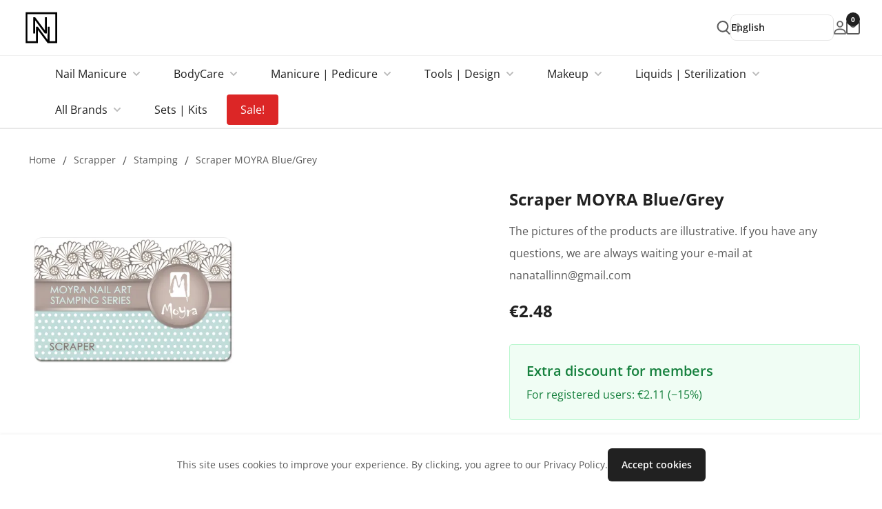

--- FILE ---
content_type: text/html; charset=utf-8
request_url: https://nanails.eu/products/scraper-moyra-blue-grey
body_size: 23915
content:
<!DOCTYPE html><html dir="ltr" lang="en"><head><meta charSet="utf-8"/><noscript><img height="1" width="1" style="display:none" src="https://www.facebook.com/tr?id=1136836923841252&amp;ev=PageView&amp;noscript=1"/></noscript><meta property="og:image" content="/assets/images/og-image-04.png"/><meta property="og:image:alt" content="Og Image Alt Second"/><meta property="og:image:width" content="900"/><meta property="og:image:height" content="800"/><meta name="twitter:card" content="summary_large_image"/><meta name="twitter:site" content="@site"/><meta name="twitter:creator" content="@handle"/><meta property="og:type" content="website"/><meta property="og:locale" content="en_IE"/><meta property="og:site_name" content="NaNails.eu | Nail &amp; Skincare | Makeup &amp; Cosmetics"/><meta name="apple-mobile-web-app-capable" content="yes"/><meta name="theme-color" content="#ffffff"/><link rel="apple-touch-icon" href="icons/apple-icon-180.png"/><link rel="manifest" href="/manifest.json"/><title>NaNails.eu | Scraper MOYRA Blue/Grey</title><meta name="robots" content="index,follow"/><meta name="description" content="The pictures of the products are illustrative.
If you have any questions, we are always waiting your e-mail at nanatallinn@gmail.com"/><meta property="og:title" content="NaNails.eu | Scraper MOYRA Blue/Grey"/><meta property="og:description" content="The pictures of the products are illustrative.
If you have any questions, we are always waiting your e-mail at nanatallinn@gmail.com"/><meta property="og:url" content="https://nanails.eu/products/scraper-moyra-blue-grey"/><meta property="og:image" content="https://admin.nanails.eu/wp-content/uploads/2022/08/Scraper-MOYRA-BlueGrey.webp"/><meta property="og:image:alt" content="Scraper MOYRA Blue/Grey"/><meta property="og:image:width" content="800"/><meta property="og:image:height" content="600"/><link rel="canonical" href="https://nanails.eu/products/scraper-moyra-blue-grey"/><meta name="viewport" content="width=device-width, initial-scale=1.0"/><script type="application/ld+json">{"@context":"https://schema.org","@type":"Product","name":"Scraper MOYRA Blue/Grey","image":"https://admin.nanails.eu/wp-content/uploads/2022/08/Scraper-MOYRA-BlueGrey.webp","description":"The pictures of the products are illustrative.\r\nIf you have any questions, we are always waiting your e-mail at nanatallinn@gmail.com","brand":{"@type":"Brand","name":"Molokom"},"sku":20972,"offers":{"@type":"Offer","url":"https://nanails.eu/products/scraper-moyra-blue-grey","priceCurrency":"EUR","price":2,"priceValidUntil":"2026-02-25","itemCondition":"https://schema.org/NewCondition","availability":"https://schema.org/InStock"},"aggregateRating":{"@type":"AggregateRating","ratingValue":"4.8","reviewCount":"116"},"review":[{"@type":"Review","author":{"@type":"Person","name":"Мария Иванова"},"reviewRating":{"@type":"Rating","ratingValue":5,"bestRating":"5"},"datePublished":"2026-01-25","description":"Holy Molly gel polish is amazing! It lasts so long and applies smoothly."},{"@type":"Review","author":{"@type":"Person","name":"Екатерина Смирнова"},"reviewRating":{"@type":"Rating","ratingValue":4,"bestRating":"5"},"datePublished":"2026-01-24","description":"I love using Molokom base coats; they are perfect for nail extensions."},{"@type":"Review","author":{"@type":"Person","name":"Анна Кузнецова"},"reviewRating":{"@type":"Rating","ratingValue":4,"bestRating":"5"},"datePublished":"2026-01-23","description":"Imen products are my favorite for creating a flawless manicure."},{"@type":"Review","author":{"@type":"Person","name":"Ольга Попова"},"reviewRating":{"@type":"Rating","ratingValue":5,"bestRating":"5"},"datePublished":"2026-01-22","description":"Neonail gel polishes have incredible color vibrancy, highly recommend!"},{"@type":"Review","author":{"@type":"Person","name":"Татьяна Васильева"},"reviewRating":{"@type":"Rating","ratingValue":4,"bestRating":"5"},"datePublished":"2026-01-21","description":"The Kodi nail drill is a game-changer for removing gel polish quickly."},{"@type":"Review","author":{"@type":"Person","name":"Ирина Соколова"},"reviewRating":{"@type":"Rating","ratingValue":4,"bestRating":"5"},"datePublished":"2026-01-20","description":"I used the Holy Molly top coat, and it gave my nails a perfect glossy finish!"},{"@type":"Review","author":{"@type":"Person","name":"Светлана Орлова"},"reviewRating":{"@type":"Rating","ratingValue":5,"bestRating":"5"},"datePublished":"2026-01-19","description":"Molokom builder gel is the best for strong nail extensions."},{"@type":"Review","author":{"@type":"Person","name":"Алина Коваленко"},"reviewRating":{"@type":"Rating","ratingValue":5,"bestRating":"5"},"datePublished":"2026-01-18","description":"Neonail colors are trendy and long-lasting, perfect for any occasion."},{"@type":"Review","author":{"@type":"Person","name":"Елена Ткачук"},"reviewRating":{"@type":"Rating","ratingValue":5,"bestRating":"5"},"datePublished":"2026-01-17","description":"Kodi rubber base coat works perfectly for weak nails."},{"@type":"Review","author":{"@type":"Person","name":"Марина Бондарь"},"reviewRating":{"@type":"Rating","ratingValue":5,"bestRating":"5"},"datePublished":"2026-01-16","description":"The nail lamp from Imen cures gel polish so fast, I’m in love!"},{"@type":"Review","author":{"@type":"Person","name":"Ирина Гончаренко"},"reviewRating":{"@type":"Rating","ratingValue":5,"bestRating":"5"},"datePublished":"2026-01-15","description":"Molokom cuticle oil smells amazing and keeps my nails healthy."},{"@type":"Review","author":{"@type":"Person","name":"Татьяна Диденко"},"reviewRating":{"@type":"Rating","ratingValue":5,"bestRating":"5"},"datePublished":"2026-01-14","description":"Neonail offers the best selection of bright and pastel shades."},{"@type":"Review","author":{"@type":"Person","name":"Надежда Кравченко"},"reviewRating":{"@type":"Rating","ratingValue":5,"bestRating":"5"},"datePublished":"2026-01-13","description":"I’ve been using Kodi brushes for nail art, and they’re fantastic."},{"@type":"Review","author":{"@type":"Person","name":"Екатерина Лейбман"},"reviewRating":{"@type":"Rating","ratingValue":5,"bestRating":"5"},"datePublished":"2026-01-12","description":"Holy Molly matte top coat gives a stunning finish!"},{"@type":"Review","author":{"@type":"Person","name":"Татьяна Фридман"},"reviewRating":{"@type":"Rating","ratingValue":4,"bestRating":"5"},"datePublished":"2026-01-11","description":"Imen nail files are durable and easy to use for shaping."},{"@type":"Review","author":{"@type":"Person","name":"Ольга Штернман"},"reviewRating":{"@type":"Rating","ratingValue":5,"bestRating":"5"},"datePublished":"2026-01-10","description":"The Neonail glitter collection is perfect for festive designs!"},{"@type":"Review","author":{"@type":"Person","name":"Наталья Сильверман"},"reviewRating":{"@type":"Rating","ratingValue":4,"bestRating":"5"},"datePublished":"2026-01-09","description":"Holy Molly geelilakk on lihtsalt hämmastav! See kestab kaua ja kandub peale väga sujuvalt."},{"@type":"Review","author":{"@type":"Person","name":"Ирина Клейнман"},"reviewRating":{"@type":"Rating","ratingValue":4,"bestRating":"5"},"datePublished":"2026-01-08","description":"Molokomi alusgeelid on ideaalsed küünte pikendamiseks."},{"@type":"Review","author":{"@type":"Person","name":"Maarika Tamm"},"reviewRating":{"@type":"Rating","ratingValue":4,"bestRating":"5"},"datePublished":"2026-01-07","description":"Imeni tooted on minu lemmikud täiusliku maniküüri loomiseks."},{"@type":"Review","author":{"@type":"Person","name":"Katrin Saar"},"reviewRating":{"@type":"Rating","ratingValue":5,"bestRating":"5"},"datePublished":"2026-01-06","description":"Neonail geelilakkidel on uskumatu värviküllus, soovitan kindlasti!"},{"@type":"Review","author":{"@type":"Person","name":"Laura Mägi"},"reviewRating":{"@type":"Rating","ratingValue":4,"bestRating":"5"},"datePublished":"2026-01-05","description":"Kodi küünefrees teeb geellaki eemaldamise ülikiireks ja lihtsaks."},{"@type":"Review","author":{"@type":"Person","name":"Liis Kask"},"reviewRating":{"@type":"Rating","ratingValue":5,"bestRating":"5"},"datePublished":"2026-01-04","description":"Kasutasin Holy Molly pealislakki, see andis mu küüntele ideaalse läike."},{"@type":"Review","author":{"@type":"Person","name":"Kätlin Lepp"},"reviewRating":{"@type":"Rating","ratingValue":4,"bestRating":"5"},"datePublished":"2026-01-03","description":"Molokom ehitusgeel on parim tugevate küünepikenduste jaoks."},{"@type":"Review","author":{"@type":"Person","name":"Piret Kõiv"},"reviewRating":{"@type":"Rating","ratingValue":5,"bestRating":"5"},"datePublished":"2026-01-02","description":"Neonaili värvid on trendikad ja kauakestvad, sobivad iga sündmuse jaoks."},{"@type":"Review","author":{"@type":"Person","name":"Mari-Liis Pärn"},"reviewRating":{"@type":"Rating","ratingValue":4,"bestRating":"5"},"datePublished":"2026-01-01","description":"Kodi kummialusgeel töötab ideaalselt nõrkade küünte korral."},{"@type":"Review","author":{"@type":"Person","name":"Helina Aas"},"reviewRating":{"@type":"Rating","ratingValue":4,"bestRating":"5"},"datePublished":"2025-12-31","description":"Imeni küünelamp kuivatab geelilaki väga kiiresti, olen sellest vaimustuses!"}]}</script><meta name="next-head-count" content="29"/><script async="" src="https://www.googletagmanager.com/gtag/js?id=UA-214936441-1"></script><script>
              window.dataLayer = window.dataLayer || [];
              function gtag(){dataLayer.push(arguments);}
              gtag('js', new Date());
              gtag('config', 'UA-214936441-1');
            </script><script async="" src="https://www.googletagmanager.com/gtag/js?id=G-79CDVFE7RX"></script><script>
                window.dataLayer = window.dataLayer || [];
                function gtag(){dataLayer.push(arguments);}
                gtag('js', new Date());
                gtag('config', 'G-79CDVFE7RX');
              </script><link rel="preload" href="/_next/static/css/d9d44caa3d4228a8.css" as="style"/><link rel="stylesheet" href="/_next/static/css/d9d44caa3d4228a8.css" data-n-g=""/><link rel="preload" href="/_next/static/css/537b703b994c3b65.css" as="style"/><link rel="stylesheet" href="/_next/static/css/537b703b994c3b65.css" data-n-p=""/><noscript data-n-css=""></noscript><script defer="" nomodule="" src="/_next/static/chunks/polyfills-c67a75d1b6f99dc8.js"></script><script src="/_next/static/chunks/webpack-b46947560f7e0ee1.js" defer=""></script><script src="/_next/static/chunks/framework-4ed89e9640adfb9e.js" defer=""></script><script src="/_next/static/chunks/main-e719de87daa5e37d.js" defer=""></script><script src="/_next/static/chunks/pages/_app-244a5626ad30332e.js" defer=""></script><script src="/_next/static/chunks/1bfc9850-678b29c8082b6d20.js" defer=""></script><script src="/_next/static/chunks/d7eeaac4-8e983cda63ed2928.js" defer=""></script><script src="/_next/static/chunks/d64684d8-30f7ae9d02456fe9.js" defer=""></script><script src="/_next/static/chunks/9873-4e29c9dce3e46a03.js" defer=""></script><script src="/_next/static/chunks/1609-c64b7dcdd3c9f311.js" defer=""></script><script src="/_next/static/chunks/9702-58931bd358971a8c.js" defer=""></script><script src="/_next/static/chunks/5709-0779d078eb698358.js" defer=""></script><script src="/_next/static/chunks/3406-1110bb9c58358534.js" defer=""></script><script src="/_next/static/chunks/6381-eb1d2301256baea5.js" defer=""></script><script src="/_next/static/chunks/3436-230d1835234ace49.js" defer=""></script><script src="/_next/static/chunks/pages/products/%5Bslug%5D-8761f4203e6c0fc1.js" defer=""></script><script src="/_next/static/1Z1yL00K_dipdtF15IBSY/_buildManifest.js" defer=""></script><script src="/_next/static/1Z1yL00K_dipdtF15IBSY/_ssgManifest.js" defer=""></script></head><body><div id="__next"><div class="flex flex-col min-h-screen"><header id="siteHeader" class="relative z-20 w-full"><div class="fixed top-0 z-30 w-full border-b border-gray-100 bg-white/90 backdrop-blur shadow-sm"><div class="mx-auto flex h-14 max-w-[1920px] items-center justify-between px-4 sm:h-20 md:px-6 lg:px-8"><a class="inline-flex focus:outline-none" href="/"><span style="box-sizing:border-box;display:inline-block;overflow:hidden;width:56px;height:50px;background:none;opacity:1;border:0;margin:0;padding:0;position:relative"><img alt="Nanails" srcSet="/assets/images/nana.svg 1x, /assets/images/nana.svg 2x" src="/assets/images/nana.svg" decoding="async" data-nimg="fixed" style="position:absolute;top:0;left:0;bottom:0;right:0;box-sizing:border-box;padding:0;border:none;margin:auto;display:block;width:0;height:0;min-width:100%;max-width:100%;min-height:100%;max-height:100%"/></span></a><div class="ml-auto flex items-center gap-3 xl:hidden"><div class="relative ltr:ml-2 rtl:mr-2 ltr:lg:ml-0 rtl:lg:mr-0 z-10 w-[140px] sm:w-[150px] lg:w-[130px] xl:w-[150px]"><button class="border border-gray-300 text-heading text-[13px] xl:text-sm font-semibold relative w-full py-2 ltr:pl-3 rtl:pr-3 ltr:pr-7 rtl:pl-7 ltr:text-left rtl:text-right bg-white rounded-lg shadow-md focus:outline-none focus-visible:ring-2 focus-visible:ring-opacity-75 focus-visible:ring-white focus-visible:ring-offset-orange-300 focus-visible:ring-offset-2 focus-visible:border-indigo-500 cursor-pointer" id="headlessui-listbox-button-:R36abm:" type="button" aria-haspopup="listbox" aria-expanded="false" data-headlessui-state=""><span class="flex truncate items-center"><span class="ltr:mr-1.5 rtl:ml-1.5"></span> <!-- -->English</span><span class="absolute inset-y-0 ltr:right-0 rtl:left-0 flex items-center ltr:pr-1.5 rtl:pl-1.5 pointer-events-none"><svg stroke="currentColor" fill="none" stroke-width="2" viewBox="0 0 24 24" aria-hidden="true" class="w-5 h-5 text-gray-400" height="1em" width="1em" xmlns="http://www.w3.org/2000/svg"><path stroke-linecap="round" stroke-linejoin="round" d="M8 9l4-4 4 4m0 6l-4 4-4-4"></path></svg></span></button></div><button class="flex items-center focus:outline-none" aria-label="mobile-menu-button"><svg xmlns="http://www.w3.org/2000/svg" width="22" height="14" viewBox="0 0 25.567 18" class="h-7 w-7"><g transform="translate(-776 -462)"><rect id="Rectangle_941" data-name="Rectangle 941" width="12.749" height="2.499" rx="1.25" transform="translate(776 462)" fill="currentColor"></rect><rect id="Rectangle_942" data-name="Rectangle 942" width="25.567" height="2.499" rx="1.25" transform="translate(776 469.75)" fill="currentColor"></rect><rect id="Rectangle_943" data-name="Rectangle 943" width="17.972" height="2.499" rx="1.25" transform="translate(776 477.501)" fill="currentColor"></rect></g></svg></button></div><div class="ml-auto hidden items-center gap-4 xl:flex"><button class="flex items-center justify-center focus:outline-none" aria-label="search-button"><svg xmlns="http://www.w3.org/2000/svg" width="17px" height="18px" viewBox="0 0 18.942 20" class="md:w-4 xl:w-5 md:h-4 xl:h-5"><path d="M381.768,385.4l3.583,3.576c.186.186.378.366.552.562a.993.993,0,1,1-1.429,1.375c-1.208-1.186-2.422-2.368-3.585-3.6a1.026,1.026,0,0,0-1.473-.246,8.343,8.343,0,1,1-3.671-15.785,8.369,8.369,0,0,1,6.663,13.262C382.229,384.815,382.025,385.063,381.768,385.4Zm-6.152.579a6.342,6.342,0,1,0-6.306-6.355A6.305,6.305,0,0,0,375.615,385.983Z" transform="translate(-367.297 -371.285)" fill="currentColor" fill-rule="evenodd"></path></svg></button><div class="relative ltr:ml-2 rtl:mr-2 ltr:lg:ml-0 rtl:lg:mr-0 z-10 w-[140px] sm:w-[150px] lg:w-[130px] xl:w-[150px]"><button class="border border-gray-300 text-heading text-[13px] xl:text-sm font-semibold relative w-full py-2 ltr:pl-3 rtl:pr-3 ltr:pr-7 rtl:pl-7 ltr:text-left rtl:text-right bg-white rounded-lg shadow-md focus:outline-none focus-visible:ring-2 focus-visible:ring-opacity-75 focus-visible:ring-white focus-visible:ring-offset-orange-300 focus-visible:ring-offset-2 focus-visible:border-indigo-500 cursor-pointer" id="headlessui-listbox-button-:R6babm:" type="button" aria-haspopup="listbox" aria-expanded="false" data-headlessui-state=""><span class="flex truncate items-center"><span class="ltr:mr-1.5 rtl:ml-1.5"></span> <!-- -->English</span><span class="absolute inset-y-0 ltr:right-0 rtl:left-0 flex items-center ltr:pr-1.5 rtl:pl-1.5 pointer-events-none"><svg stroke="currentColor" fill="none" stroke-width="2" viewBox="0 0 24 24" aria-hidden="true" class="w-5 h-5 text-gray-400" height="1em" width="1em" xmlns="http://www.w3.org/2000/svg"><path stroke-linecap="round" stroke-linejoin="round" d="M8 9l4-4 4 4m0 6l-4 4-4-4"></path></svg></span></button></div></div></div></div><div class="fixed left-0 right-0 z-20 hidden items-center border-b border-gray-100 bg-white/90 px-4 shadow-sm backdrop-blur xl:flex md:px-6 lg:px-8" style="top:80px;min-height:80px"><div class="w-full px-4 md:px-8 lg:px-6"><nav class="headerMenu flex flex-wrap justify-start gap-x-3 gap-y-3 w-full break-words w-full" aria-label="main-navigation"><div class="menuItem group cursor-pointer relative p-1"><a class="relative inline-flex items-center px-5 py-3 text-sm sm:text-base font-normal rounded transition whitespace-normal leading-tight text-heading" href="/products?q=colors"><span class="leading-tight">Nail Manicure</span><span class="opacity-30 text-xs ml-2 flex items-center"><svg stroke="currentColor" fill="currentColor" stroke-width="0" viewBox="0 0 448 512" class="transition duration-300 ease-in-out transform group-hover:-rotate-180" height="1em" width="1em" xmlns="http://www.w3.org/2000/svg"><path d="M207.029 381.476L12.686 187.132c-9.373-9.373-9.373-24.569 0-33.941l22.667-22.667c9.357-9.357 24.522-9.375 33.901-.04L224 284.505l154.745-154.021c9.379-9.335 24.544-9.317 33.901.04l22.667 22.667c9.373 9.373 9.373 24.569 0 33.941L240.971 381.476c-9.373 9.372-24.569 9.372-33.942 0z"></path></svg></span></a><div class="absolute top-full mt-2 z-50 invisible opacity-0 group-hover:visible group-hover:opacity-100 transition-opacity duration-150 pointer-events-none group-hover:pointer-events-auto rounded-xl shadow-lg border border-gray-200/70 bg-white" style="left:0;right:auto;width:968px;max-height:70vh;overflow-y:auto;padding:10px" role="menu" aria-hidden="true"><div class="grid" style="grid-template-columns:repeat(4, minmax(220px, 1fr));column-gap:20px;row-gap:14px"><ul class="pt-3 pb-4 min-w-0 space-y-2"><li class="mb-2.5"><a class="block text-sm py-2 px-4 text-heading font-semibold hover:bg-gray-100 rounded whitespace-normal break-words" href="/products?q=tops">Tops</a></li><li class="whitespace-normal break-words"><a class="block text-sm py-2 px-4 text-body hover:text-heading hover:bg-gray-100 rounded" href="/products?q=top-with-sticky-layer">Top with sticky layer</a></li><li class="whitespace-normal break-words"><a class="block text-sm py-2 px-4 text-body hover:text-heading hover:bg-gray-100 rounded" href="/products?q=top-no-wipe">Top no wipe</a></li><li class="whitespace-normal break-words"><a class="block text-sm py-2 px-4 text-body hover:text-heading hover:bg-gray-100 rounded" href="/products?q=matt-top">Matt top</a></li><li class="whitespace-normal break-words"><a class="block text-sm py-2 px-4 text-body hover:text-heading hover:bg-gray-100 rounded" href="/products?q=effect-top">Effect top</a></li><li class="mb-2.5"><a class="block text-sm py-2 px-4 text-heading font-semibold hover:bg-gray-100 rounded whitespace-normal break-words" href="/products?q=colors-with-effect">Colors with effect</a></li><li class="whitespace-normal break-words"><a class="block text-sm py-2 px-4 text-body hover:text-heading hover:bg-gray-100 rounded" href="/products?q=glitter-colors">Glitter colors</a></li><li class="whitespace-normal break-words"><a class="block text-sm py-2 px-4 text-body hover:text-heading hover:bg-gray-100 rounded" href="/products?q=shimmer-colors">Shimmer colors</a></li><li class="whitespace-normal break-words"><a class="block text-sm py-2 px-4 text-body hover:text-heading hover:bg-gray-100 rounded" href="/products?q=flakes">Flakes</a></li></ul><ul class="pt-3 pb-4 min-w-0 space-y-2"><li class="mb-2.5"><a class="block text-sm py-2 px-4 text-heading font-semibold hover:bg-gray-100 rounded whitespace-normal break-words" href="/products?q=bases">Bases</a></li><li class="whitespace-normal break-words"><a class="block text-sm py-2 px-4 text-body hover:text-heading hover:bg-gray-100 rounded" href="/products?q=rubber-base">Rubber base</a></li><li class="whitespace-normal break-words"><a class="block text-sm py-2 px-4 text-body hover:text-heading hover:bg-gray-100 rounded" href="/products?q=hard-base">Hard Base</a></li><li class="whitespace-normal break-words"><a class="block text-sm py-2 px-4 text-body hover:text-heading hover:bg-gray-100 rounded" href="/products?q=colour-base">Colour Base</a></li><li class="whitespace-normal break-words"><a class="block text-sm py-2 px-4 text-body hover:text-heading hover:bg-gray-100 rounded" href="/products?q=fiber-base">Fiber Base</a></li><li class="whitespace-normal break-words"><a class="block text-sm py-2 px-4 text-body hover:text-heading hover:bg-gray-100 rounded" href="/products?q=base-gel">Base gel</a></li></ul><ul class="pt-3 pb-4 min-w-0 space-y-2"><li class="mb-2.5"><a class="block text-sm py-2 px-4 text-heading font-semibold hover:bg-gray-100 rounded whitespace-normal break-words" href="/products?q=colors">Colors</a></li><li class="whitespace-normal break-words"><a class="block text-sm py-2 px-4 text-body hover:text-heading hover:bg-gray-100 rounded" href="/products?q=regular-colors">Regular colors</a></li><li class="whitespace-normal break-words"><a class="block text-sm py-2 px-4 text-body hover:text-heading hover:bg-gray-100 rounded" href="/products?q=flash-colors">Flash colors</a></li><li class="whitespace-normal break-words"><a class="block text-sm py-2 px-4 text-body hover:text-heading hover:bg-gray-100 rounded" href="/products?q=cats-eye-colors">Cats eye colors</a></li><li class="whitespace-normal break-words"><a class="block text-sm py-2 px-4 text-body hover:text-heading hover:bg-gray-100 rounded" href="/products?q=neon-colors">Neon colors</a></li><li class="whitespace-normal break-words"><a class="block text-sm py-2 px-4 text-body hover:text-heading hover:bg-gray-100 rounded" href="/products?q=french-colors">French colors</a></li><li class="whitespace-normal break-words"><a class="block text-sm py-2 px-4 text-body hover:text-heading hover:bg-gray-100 rounded" href="/products?q=pearlescent-colors">Pearlescent colors</a></li><li class="whitespace-normal break-words"><a class="block text-sm py-2 px-4 text-body hover:text-heading hover:bg-gray-100 rounded" href="/products?q=stained-glass-colors">Stained glass colors</a></li></ul><ul class="pt-3 pb-4 min-w-0 space-y-2"><li class="mb-2.5"><a class="block text-sm py-2 px-4 text-heading font-semibold hover:bg-gray-100 rounded whitespace-normal break-words" href="/products?q=nail-modeling">Nail modeling</a></li><li class="whitespace-normal break-words"><a class="block text-sm py-2 px-4 text-body hover:text-heading hover:bg-gray-100 rounded" href="/products?q=acryl-gel">Acryl gel</a></li><li class="whitespace-normal break-words"><a class="block text-sm py-2 px-4 text-body hover:text-heading hover:bg-gray-100 rounded" href="/products?q=polygel">Polygel</a></li><li class="whitespace-normal break-words"><a class="block text-sm py-2 px-4 text-body hover:text-heading hover:bg-gray-100 rounded" href="/products?q=gel">Gel</a></li><li class="whitespace-normal break-words"><a class="block text-sm py-2 px-4 text-body hover:text-heading hover:bg-gray-100 rounded" href="/products?q=gel-tips">Gel tips</a></li><li class="whitespace-normal break-words"><a class="block text-sm py-2 px-4 text-body hover:text-heading hover:bg-gray-100 rounded" href="/products?q=nail-forms">Nail forms</a></li><li class="whitespace-normal break-words"><a class="block text-sm py-2 px-4 text-body hover:text-heading hover:bg-gray-100 rounded" href="/products?q=brushes">Brushes</a></li></ul></div></div></div><div class="menuItem group cursor-pointer relative p-1"><a class="relative inline-flex items-center px-5 py-3 text-sm sm:text-base font-normal rounded transition whitespace-normal leading-tight text-heading" href="/products?q=body-care"><span class="leading-tight">BodyCare</span><span class="opacity-30 text-xs ml-2 flex items-center"><svg stroke="currentColor" fill="currentColor" stroke-width="0" viewBox="0 0 448 512" class="transition duration-300 ease-in-out transform group-hover:-rotate-180" height="1em" width="1em" xmlns="http://www.w3.org/2000/svg"><path d="M207.029 381.476L12.686 187.132c-9.373-9.373-9.373-24.569 0-33.941l22.667-22.667c9.357-9.357 24.522-9.375 33.901-.04L224 284.505l154.745-154.021c9.379-9.335 24.544-9.317 33.901.04l22.667 22.667c9.373 9.373 9.373 24.569 0 33.941L240.971 381.476c-9.373 9.372-24.569 9.372-33.942 0z"></path></svg></span></a><div class="absolute top-full mt-2 z-50 invisible opacity-0 group-hover:visible group-hover:opacity-100 transition-opacity duration-150 pointer-events-none group-hover:pointer-events-auto rounded-xl shadow-lg border border-gray-200/70 bg-white" style="left:0;right:auto;width:728px;max-height:70vh;overflow-y:auto;padding:10px" role="menu" aria-hidden="true"><div class="grid" style="grid-template-columns:repeat(3, minmax(220px, 1fr));column-gap:20px;row-gap:14px"><ul class="pt-3 pb-4 min-w-0 space-y-2"><li class="mb-2.5"><a class="block text-sm py-2 px-4 text-heading font-semibold hover:bg-gray-100 rounded whitespace-normal break-words" href="/products?q=creams">Creams</a></li><li class="whitespace-normal break-words"><a class="block text-sm py-2 px-4 text-body hover:text-heading hover:bg-gray-100 rounded" href="/products?q=hand-creams">Hand Cream</a></li><li class="whitespace-normal break-words"><a class="block text-sm py-2 px-4 text-body hover:text-heading hover:bg-gray-100 rounded" href="/products?q=foot-creams">Foot Cream</a></li><li class="whitespace-normal break-words"><a class="block text-sm py-2 px-4 text-body hover:text-heading hover:bg-gray-100 rounded" href="/products?q=body-creams">Body Cream</a></li><li class="mb-2.5"><a class="block text-sm py-2 px-4 text-heading font-semibold hover:bg-gray-100 rounded whitespace-normal break-words" href="/products?q=scrubs">Scrub</a></li><li class="whitespace-normal break-words"><a class="block text-sm py-2 px-4 text-body hover:text-heading hover:bg-gray-100 rounded" href="/products?q=hand-scrubs">Hand Scrub</a></li><li class="whitespace-normal break-words"><a class="block text-sm py-2 px-4 text-body hover:text-heading hover:bg-gray-100 rounded" href="/products?q=foot-scrubs">Foot Scrub</a></li></ul><ul class="pt-3 pb-4 min-w-0 space-y-2"><li class="mb-2.5"><a class="block text-sm py-2 px-4 text-heading font-semibold hover:bg-gray-100 rounded whitespace-normal break-words" href="/products?q=pedicure-Salt">Pedicure Salt</a></li><li class="whitespace-normal break-words"><a class="block text-sm py-2 px-4 text-body hover:text-heading hover:bg-gray-100 rounded" href="/products?q=keratolytic">Keratolytic</a></li><li class="whitespace-normal break-words"><a class="block text-sm py-2 px-4 text-body hover:text-heading hover:bg-gray-100 rounded" href="/products?q=hand-masks">Hand Masks</a></li><li class="whitespace-normal break-words"><a class="block text-sm py-2 px-4 text-body hover:text-heading hover:bg-gray-100 rounded" href="/products?q=foot-masks">Foot Masks</a></li><li class="whitespace-normal break-words"><a class="block text-sm py-2 px-4 text-body hover:text-heading hover:bg-gray-100 rounded" href="/products?q=other">Shower gels | Accessories</a></li></ul><ul class="pt-3 pb-4 min-w-0 space-y-2"><li class="mb-2.5"><a class="block text-sm py-2 px-4 text-heading font-semibold hover:bg-gray-100 rounded whitespace-normal break-words" href="/products?q=appliances">Appliances</a></li><li class="whitespace-normal break-words"><a class="block text-sm py-2 px-4 text-body hover:text-heading hover:bg-gray-100 rounded" href="/products?q=wax-melter">Wax Melter</a></li><li class="whitespace-normal break-words"><a class="block text-sm py-2 px-4 text-body hover:text-heading hover:bg-gray-100 rounded" href="/products?q=ultrasonic-cleaner">Ultrasonic Cleaner</a></li><li class="whitespace-normal break-words"><a class="block text-sm py-2 px-4 text-body hover:text-heading hover:bg-gray-100 rounded" href="/products?q=vacuums-dust-cleaner">Nail Dust Vacuums</a></li><li class="whitespace-normal break-words"><a class="block text-sm py-2 px-4 text-body hover:text-heading hover:bg-gray-100 rounded" href="/products?q=autoclaves">Autoclaves</a></li></ul></div></div></div><div class="menuItem group cursor-pointer relative p-1"><a class="relative inline-flex items-center px-5 py-3 text-sm sm:text-base font-normal rounded transition whitespace-normal leading-tight text-heading" href="/products?q=cutters"><span class="leading-tight">Manicure | Pedicure</span><span class="opacity-30 text-xs ml-2 flex items-center"><svg stroke="currentColor" fill="currentColor" stroke-width="0" viewBox="0 0 448 512" class="transition duration-300 ease-in-out transform group-hover:-rotate-180" height="1em" width="1em" xmlns="http://www.w3.org/2000/svg"><path d="M207.029 381.476L12.686 187.132c-9.373-9.373-9.373-24.569 0-33.941l22.667-22.667c9.357-9.357 24.522-9.375 33.901-.04L224 284.505l154.745-154.021c9.379-9.335 24.544-9.317 33.901.04l22.667 22.667c9.373 9.373 9.373 24.569 0 33.941L240.971 381.476c-9.373 9.372-24.569 9.372-33.942 0z"></path></svg></span></a><div class="absolute top-full mt-2 z-50 invisible opacity-0 group-hover:visible group-hover:opacity-100 transition-opacity duration-150 pointer-events-none group-hover:pointer-events-auto rounded-xl shadow-lg border border-gray-200/70 bg-white" style="left:0;right:auto;width:968px;max-height:70vh;overflow-y:auto;padding:10px" role="menu" aria-hidden="true"><div class="grid" style="grid-template-columns:repeat(4, minmax(220px, 1fr));column-gap:20px;row-gap:14px"><ul class="pt-3 pb-4 min-w-0 space-y-2"><li class="mb-2.5"><a class="block text-sm py-2 px-4 text-heading font-semibold hover:bg-gray-100 rounded whitespace-normal break-words" href="/products?q=cutters">Cutters</a></li><li class="whitespace-normal break-words"><a class="block text-sm py-2 px-4 text-body hover:text-heading hover:bg-gray-100 rounded" href="/products?q=diamond">Diamond</a></li><li class="whitespace-normal break-words"><a class="block text-sm py-2 px-4 text-body hover:text-heading hover:bg-gray-100 rounded" href="/products?q=ceramic">Ceramic</a></li><li class="whitespace-normal break-words"><a class="block text-sm py-2 px-4 text-body hover:text-heading hover:bg-gray-100 rounded" href="/products?q=hard-alloy-bits">Hard Alloy</a></li><li class="whitespace-normal break-words"><a class="block text-sm py-2 px-4 text-body hover:text-heading hover:bg-gray-100 rounded" href="/products?q=polisher">Polisher</a></li><li class="whitespace-normal break-words"><a class="block text-sm py-2 px-4 text-body hover:text-heading hover:bg-gray-100 rounded" href="/products?q=abrasive-caps">Abrasive Caps</a></li><li class="whitespace-normal break-words"><a class="block text-sm py-2 px-4 text-body hover:text-heading hover:bg-gray-100 rounded" href="/products?q=holder-for-caps">Caps Holder</a></li><li class="whitespace-normal break-words"><a class="block text-sm py-2 px-4 text-body hover:text-heading hover:bg-gray-100 rounded" href="/products?q=pododisc">Podo Disc</a></li></ul><ul class="pt-3 pb-4 min-w-0 space-y-2"><li class="mb-2.5"><a class="block text-sm py-2 px-4 text-heading font-semibold hover:bg-gray-100 rounded whitespace-normal break-words" href="/products?q=appliances">Appliances</a></li><li class="whitespace-normal break-words"><a class="block text-sm py-2 px-4 text-body hover:text-heading hover:bg-gray-100 rounded" href="/products?q=uv-led-lamps">UV LED Lamps</a></li><li class="whitespace-normal break-words"><a class="block text-sm py-2 px-4 text-body hover:text-heading hover:bg-gray-100 rounded" href="/products?q=electric-nail-files">Electric nail files | Drills</a></li><li class="whitespace-normal break-words"><a class="block text-sm py-2 px-4 text-body hover:text-heading hover:bg-gray-100 rounded" href="/products?q=vacuums-dust-cleaner">Nail Dust Vacuums</a></li><li class="whitespace-normal break-words"><a class="block text-sm py-2 px-4 text-body hover:text-heading hover:bg-gray-100 rounded" href="/products?q=autoclaves">Autoclaves</a></li><li class="whitespace-normal break-words"><a class="block text-sm py-2 px-4 text-body hover:text-heading hover:bg-gray-100 rounded" href="/products?q=table-lamps">Table Lamps</a></li><li class="whitespace-normal break-words"><a class="block text-sm py-2 px-4 text-body hover:text-heading hover:bg-gray-100 rounded" href="/products?q=wax-melter">Wax Melter</a></li><li class="whitespace-normal break-words"><a class="block text-sm py-2 px-4 text-body hover:text-heading hover:bg-gray-100 rounded" href="/products?q=ultrasonic-cleaner">Ultrasonic Cleaner</a></li></ul><ul class="pt-3 pb-4 min-w-0 space-y-2"><li class="mb-2.5"><a class="block text-sm py-2 px-4 text-heading font-semibold hover:bg-gray-100 rounded whitespace-normal break-words" href="/products?q=nail-filesbuffs">Files Buffs</a></li><li class="whitespace-normal break-words"><a class="block text-sm py-2 px-4 text-body hover:text-heading hover:bg-gray-100 rounded" href="/products?q=files">Files</a></li><li class="whitespace-normal break-words"><a class="block text-sm py-2 px-4 text-body hover:text-heading hover:bg-gray-100 rounded" href="/products?q=buffs">Buffs</a></li><li class="whitespace-normal break-words"><a class="block text-sm py-2 px-4 text-body hover:text-heading hover:bg-gray-100 rounded" href="/products?q=orange-sticks">Orange Sticks</a></li><li class="mb-2.5"><a class="block text-sm py-2 px-4 text-heading font-semibold hover:bg-gray-100 rounded whitespace-normal break-words" href="/products?q=replaceable-files">Replaceable Files</a></li><li class="whitespace-normal break-words"><a class="block text-sm py-2 px-4 text-body hover:text-heading hover:bg-gray-100 rounded" href="/products?q=file-bases">File Bases</a></li></ul><ul class="pt-3 pb-4 min-w-0 space-y-2"><li class="mb-2.5"><a class="block text-sm py-2 px-4 text-heading font-semibold hover:bg-gray-100 rounded whitespace-normal break-words" href="/products?q=tools">Tools</a></li><li class="whitespace-normal break-words"><a class="block text-sm py-2 px-4 text-body hover:text-heading hover:bg-gray-100 rounded" href="/products?q=nippers">Nippers</a></li><li class="whitespace-normal break-words"><a class="block text-sm py-2 px-4 text-body hover:text-heading hover:bg-gray-100 rounded" href="/products?q=scissors">Scissors</a></li><li class="whitespace-normal break-words"><a class="block text-sm py-2 px-4 text-body hover:text-heading hover:bg-gray-100 rounded" href="/products?q=pushers">Pushers</a></li><li class="whitespace-normal break-words"><a class="block text-sm py-2 px-4 text-body hover:text-heading hover:bg-gray-100 rounded" href="/products?q=accessories">Accessories</a></li><li class="mb-2.5"><a class="block text-sm py-2 px-4 text-heading font-semibold hover:bg-gray-100 rounded whitespace-normal break-words" href="/clearance-personal?q=clearance-personal-en">Clearance products</a></li><li class="whitespace-normal break-words"><a class="block text-sm py-2 px-4 text-body hover:text-heading hover:bg-gray-100 rounded" href="/clearance-personal?q=clearance-personal-en">For Personal use</a></li><li class="whitespace-normal break-words"><a class="block text-sm py-2 px-4 text-body hover:text-heading hover:bg-gray-100 rounded" href="/clearance-professional?q=clearance-private-en">For Professional use</a></li></ul></div></div></div><div class="menuItem group cursor-pointer relative p-1"><a class="relative inline-flex items-center px-5 py-3 text-sm sm:text-base font-normal rounded transition whitespace-normal leading-tight text-heading" href="/products?q=tools-and-design"><span class="leading-tight">Tools | Design</span><span class="opacity-30 text-xs ml-2 flex items-center"><svg stroke="currentColor" fill="currentColor" stroke-width="0" viewBox="0 0 448 512" class="transition duration-300 ease-in-out transform group-hover:-rotate-180" height="1em" width="1em" xmlns="http://www.w3.org/2000/svg"><path d="M207.029 381.476L12.686 187.132c-9.373-9.373-9.373-24.569 0-33.941l22.667-22.667c9.357-9.357 24.522-9.375 33.901-.04L224 284.505l154.745-154.021c9.379-9.335 24.544-9.317 33.901.04l22.667 22.667c9.373 9.373 9.373 24.569 0 33.941L240.971 381.476c-9.373 9.372-24.569 9.372-33.942 0z"></path></svg></span></a><div class="absolute top-full mt-2 z-50 invisible opacity-0 group-hover:visible group-hover:opacity-100 transition-opacity duration-150 pointer-events-none group-hover:pointer-events-auto rounded-xl shadow-lg border border-gray-200/70 bg-white" style="left:0;right:auto;width:728px;max-height:70vh;overflow-y:auto;padding:10px" role="menu" aria-hidden="true"><div class="grid" style="grid-template-columns:repeat(3, minmax(220px, 1fr));column-gap:20px;row-gap:14px"><ul class="pt-3 pb-4 min-w-0 space-y-2"><li class="mb-2.5"><a class="block text-sm py-2 px-4 text-heading font-semibold hover:bg-gray-100 rounded whitespace-normal break-words" href="/products?q=hand-rests">Hand rests</a></li><li class="whitespace-normal break-words"><a class="block text-sm py-2 px-4 text-body hover:text-heading hover:bg-gray-100 rounded" href="/products?q=hand-rests">Hand rests</a></li><li class="whitespace-normal break-words"><a class="block text-sm py-2 px-4 text-body hover:text-heading hover:bg-gray-100 rounded" href="/products?q=footrest">Footrests</a></li><li class="whitespace-normal break-words"><a class="block text-sm py-2 px-4 text-body hover:text-heading hover:bg-gray-100 rounded" href="/products?q=elbow-supports">Elbow support</a></li><li class="whitespace-normal break-words"><a class="block text-sm py-2 px-4 text-body hover:text-heading hover:bg-gray-100 rounded" href="/products?q=gloves">Gloves</a></li><li class="whitespace-normal break-words"><a class="block text-sm py-2 px-4 text-body hover:text-heading hover:bg-gray-100 rounded" href="/products?q=aprons">Aprons</a></li><li class="whitespace-normal break-words"><a class="block text-sm py-2 px-4 text-body hover:text-heading hover:bg-gray-100 rounded" href="/products?q=masks">Masks</a></li><li class="whitespace-normal break-words"><a class="block text-sm py-2 px-4 text-body hover:text-heading hover:bg-gray-100 rounded" href="/products?q=color-chart">Colorchart</a></li><li class="whitespace-normal break-words"><a class="block text-sm py-2 px-4 text-body hover:text-heading hover:bg-gray-100 rounded" href="/products?q=lint-free-wipes">Lint free wipes</a></li></ul><ul class="pt-3 pb-4 min-w-0 space-y-2"><li class="mb-2.5"><a class="block text-sm py-2 px-4 text-heading font-semibold hover:bg-gray-100 rounded whitespace-normal break-words" href="/products?q=designs">Designs</a></li><li class="whitespace-normal break-words"><a class="block text-sm py-2 px-4 text-body hover:text-heading hover:bg-gray-100 rounded" href="/products?q=foil">Foil</a></li><li class="whitespace-normal break-words"><a class="block text-sm py-2 px-4 text-body hover:text-heading hover:bg-gray-100 rounded" href="/products?q=brushes-art">Brushes</a></li><li class="whitespace-normal break-words"><a class="block text-sm py-2 px-4 text-body hover:text-heading hover:bg-gray-100 rounded" href="/products?q=spider-gel">Spider gel</a></li><li class="whitespace-normal break-words"><a class="block text-sm py-2 px-4 text-body hover:text-heading hover:bg-gray-100 rounded" href="/products?q=pigments">Pigments</a></li><li class="whitespace-normal break-words"><a class="block text-sm py-2 px-4 text-body hover:text-heading hover:bg-gray-100 rounded" href="/products?q=glitter">Glitter</a></li><li class="whitespace-normal break-words"><a class="block text-sm py-2 px-4 text-body hover:text-heading hover:bg-gray-100 rounded" href="/products?q=magnets">Magnets</a></li></ul><ul class="pt-3 pb-4 min-w-0 space-y-2"><li class="mb-2.5"><a class="block text-sm py-2 px-4 text-heading font-semibold hover:bg-gray-100 rounded whitespace-normal break-words" href="/products?q=stamping">Stamping</a></li><li class="whitespace-normal break-words"><a class="block text-sm py-2 px-4 text-body hover:text-heading hover:bg-gray-100 rounded" href="/products?q=plates">Plates</a></li><li class="whitespace-normal break-words"><a class="block text-sm py-2 px-4 text-body hover:text-heading hover:bg-gray-100 rounded" href="/products?q=stamping-polish">Stamping polish</a></li><li class="whitespace-normal break-words"><a class="block text-sm py-2 px-4 text-body hover:text-heading hover:bg-gray-100 rounded" href="/products?q=stamping-gel-polish">Stamping gel polish</a></li><li class="whitespace-normal break-words"><a class="block text-sm py-2 px-4 text-body hover:text-heading hover:bg-gray-100 rounded" href="/products?q=gel-paint">Gel paint</a></li><li class="whitespace-normal break-words"><a class="block text-sm py-2 px-4 text-body hover:text-heading hover:bg-gray-100 rounded" href="/products?q=stamps">Stamps</a></li><li class="whitespace-normal break-words"><a class="block text-sm py-2 px-4 text-body hover:text-heading hover:bg-gray-100 rounded" href="/products?q=scrapper">Scrapper</a></li></ul></div></div></div><div class="menuItem group cursor-pointer relative p-1"><a class="relative inline-flex items-center px-5 py-3 text-sm sm:text-base font-normal rounded transition whitespace-normal leading-tight text-heading" href="/products?q=makeup"><span class="leading-tight">Makeup</span><span class="opacity-30 text-xs ml-2 flex items-center"><svg stroke="currentColor" fill="currentColor" stroke-width="0" viewBox="0 0 448 512" class="transition duration-300 ease-in-out transform group-hover:-rotate-180" height="1em" width="1em" xmlns="http://www.w3.org/2000/svg"><path d="M207.029 381.476L12.686 187.132c-9.373-9.373-9.373-24.569 0-33.941l22.667-22.667c9.357-9.357 24.522-9.375 33.901-.04L224 284.505l154.745-154.021c9.379-9.335 24.544-9.317 33.901.04l22.667 22.667c9.373 9.373 9.373 24.569 0 33.941L240.971 381.476c-9.373 9.372-24.569 9.372-33.942 0z"></path></svg></span></a><div class="absolute top-full mt-2 z-50 invisible opacity-0 group-hover:visible group-hover:opacity-100 transition-opacity duration-150 pointer-events-none group-hover:pointer-events-auto rounded-xl shadow-lg border border-gray-200/70 bg-white" style="left:0;right:auto;width:728px;max-height:70vh;overflow-y:auto;padding:10px" role="menu" aria-hidden="true"><div class="grid" style="grid-template-columns:repeat(3, minmax(220px, 1fr));column-gap:20px;row-gap:14px"><ul class="pt-3 pb-4 min-w-0 space-y-2"><li class="mb-2.5"><a class="block text-sm py-2 px-4 text-heading font-semibold hover:bg-gray-100 rounded whitespace-normal break-words" href="/products?q=brows">Brows</a></li><li class="whitespace-normal break-words"><a class="block text-sm py-2 px-4 text-body hover:text-heading hover:bg-gray-100 rounded" href="/products?q=dyeing">Dyeing </a></li><li class="whitespace-normal break-words"><a class="block text-sm py-2 px-4 text-body hover:text-heading hover:bg-gray-100 rounded" href="/products?q=lamination">Lamination </a></li><li class="whitespace-normal break-words"><a class="block text-sm py-2 px-4 text-body hover:text-heading hover:bg-gray-100 rounded" href="/products?q=cosmetics">Cosmetics </a></li><li class="whitespace-normal break-words"><a class="block text-sm py-2 px-4 text-body hover:text-heading hover:bg-gray-100 rounded" href="/products?q=accessories-brows">Accessories </a></li></ul><ul class="pt-3 pb-4 min-w-0 space-y-2"><li class="mb-2.5"><a class="block text-sm py-2 px-4 text-heading font-semibold hover:bg-gray-100 rounded whitespace-normal break-words" href="/products?q=eyelashes">Eyelashes</a></li><li class="whitespace-normal break-words"><a class="block text-sm py-2 px-4 text-body hover:text-heading hover:bg-gray-100 rounded" href="/products?q=dyeing-eyelashes">Dyeing</a></li><li class="whitespace-normal break-words"><a class="block text-sm py-2 px-4 text-body hover:text-heading hover:bg-gray-100 rounded" href="/products?q=lamination-eyelashes">Lamination </a></li><li class="whitespace-normal break-words"><a class="block text-sm py-2 px-4 text-body hover:text-heading hover:bg-gray-100 rounded" href="/products?q=cosmetics-eyelashes">Cosmetics </a></li><li class="whitespace-normal break-words"><a class="block text-sm py-2 px-4 text-body hover:text-heading hover:bg-gray-100 rounded" href="/products?q=accessories-eyelashes">Accessories </a></li></ul><ul class="pt-3 pb-4 min-w-0 space-y-2"><li class="mb-2.5"><a class="block text-sm py-2 px-4 text-heading font-semibold hover:bg-gray-100 rounded whitespace-normal break-words" href="/products?q=makeup">Mass Market Makeup</a></li><li class="whitespace-normal break-words"><a class="block text-sm py-2 px-4 text-body hover:text-heading hover:bg-gray-100 rounded" href="/products?q=face">Face makeup</a></li><li class="whitespace-normal break-words"><a class="block text-sm py-2 px-4 text-body hover:text-heading hover:bg-gray-100 rounded" href="/products?q=eyes">Eyes makeup</a></li><li class="whitespace-normal break-words"><a class="block text-sm py-2 px-4 text-body hover:text-heading hover:bg-gray-100 rounded" href="/products?q=lips">Lips makeup</a></li><li class="whitespace-normal break-words"><a class="block text-sm py-2 px-4 text-body hover:text-heading hover:bg-gray-100 rounded" href="/products?q=brows">Brows</a></li></ul></div></div></div><div class="menuItem group cursor-pointer relative p-1"><a class="relative inline-flex items-center px-5 py-3 text-sm sm:text-base font-normal rounded transition whitespace-normal leading-tight text-heading" href="/products?q=sterilization"><span class="leading-tight">Liquids | Sterilization</span><span class="opacity-30 text-xs ml-2 flex items-center"><svg stroke="currentColor" fill="currentColor" stroke-width="0" viewBox="0 0 448 512" class="transition duration-300 ease-in-out transform group-hover:-rotate-180" height="1em" width="1em" xmlns="http://www.w3.org/2000/svg"><path d="M207.029 381.476L12.686 187.132c-9.373-9.373-9.373-24.569 0-33.941l22.667-22.667c9.357-9.357 24.522-9.375 33.901-.04L224 284.505l154.745-154.021c9.379-9.335 24.544-9.317 33.901.04l22.667 22.667c9.373 9.373 9.373 24.569 0 33.941L240.971 381.476c-9.373 9.372-24.569 9.372-33.942 0z"></path></svg></span></a><div class="absolute top-full mt-2 z-50 invisible opacity-0 group-hover:visible group-hover:opacity-100 transition-opacity duration-150 pointer-events-none group-hover:pointer-events-auto rounded-xl shadow-lg border border-gray-200/70 bg-white" style="left:0;right:auto;width:488px;max-height:70vh;overflow-y:auto;padding:10px" role="menu" aria-hidden="true"><div class="grid" style="grid-template-columns:repeat(2, minmax(220px, 1fr));column-gap:20px;row-gap:14px"><ul class="pt-3 pb-4 min-w-0 space-y-2"><li class="mb-2.5"><a class="block text-sm py-2 px-4 text-heading font-semibold hover:bg-gray-100 rounded whitespace-normal break-words" href="/products?q=liquids">Liquids</a></li><li class="whitespace-normal break-words"><a class="block text-sm py-2 px-4 text-body hover:text-heading hover:bg-gray-100 rounded" href="/products?q=antiseptic">Antiseptic</a></li><li class="whitespace-normal break-words"><a class="block text-sm py-2 px-4 text-body hover:text-heading hover:bg-gray-100 rounded" href="/products?q=disinfection-sterilization">Disinfection &amp; Sterilization</a></li><li class="whitespace-normal break-words"><a class="block text-sm py-2 px-4 text-body hover:text-heading hover:bg-gray-100 rounded" href="/products?q=remover">Remover</a></li><li class="whitespace-normal break-words"><a class="block text-sm py-2 px-4 text-body hover:text-heading hover:bg-gray-100 rounded" href="/products?q=dehydrator">Dehydrator</a></li><li class="whitespace-normal break-words"><a class="block text-sm py-2 px-4 text-body hover:text-heading hover:bg-gray-100 rounded" href="/products?q=sticky-layer-cleaner">Sticky layer remover</a></li><li class="whitespace-normal break-words"><a class="block text-sm py-2 px-4 text-body hover:text-heading hover:bg-gray-100 rounded" href="/products?q=primer">Primer</a></li></ul><ul class="pt-3 pb-4 min-w-0 space-y-2"><li class="mb-2.5"><a class="block text-sm py-2 px-4 text-heading font-semibold hover:bg-gray-100 rounded whitespace-normal break-words" href="/products?q=sterilization">Sterilization</a></li><li class="whitespace-normal break-words"><a class="block text-sm py-2 px-4 text-body hover:text-heading hover:bg-gray-100 rounded" href="/products?q=ultrasonic-cleaner">Ultrasonic Cleaner</a></li><li class="whitespace-normal break-words"><a class="block text-sm py-2 px-4 text-body hover:text-heading hover:bg-gray-100 rounded" href="/products/menu-autoclaves-gel-url">Autoclaves</a></li><li class="whitespace-normal break-words"><a class="block text-sm py-2 px-4 text-body hover:text-heading hover:bg-gray-100 rounded" href="/products?q=kraft-bags-for-sterilization">Kraft sterilization bags</a></li><li class="whitespace-normal break-words"><a class="block text-sm py-2 px-4 text-body hover:text-heading hover:bg-gray-100 rounded" href="/products?q=vacuums-dust-cleaner">Nail Dust Vacuums</a></li><li class="whitespace-normal break-words"><a class="block text-sm py-2 px-4 text-body hover:text-heading hover:bg-gray-100 rounded" href="/products?q=candles">Candles</a></li></ul></div></div></div><div class="menuItem group cursor-pointer relative p-1"><a class="relative inline-flex items-center px-5 py-3 text-sm sm:text-base font-normal rounded transition whitespace-normal leading-tight text-heading" href="/products?q=molokom"><span class="leading-tight">All Brands</span><span class="opacity-30 text-xs ml-2 flex items-center"><svg stroke="currentColor" fill="currentColor" stroke-width="0" viewBox="0 0 448 512" class="transition duration-300 ease-in-out transform group-hover:-rotate-180" height="1em" width="1em" xmlns="http://www.w3.org/2000/svg"><path d="M207.029 381.476L12.686 187.132c-9.373-9.373-9.373-24.569 0-33.941l22.667-22.667c9.357-9.357 24.522-9.375 33.901-.04L224 284.505l154.745-154.021c9.379-9.335 24.544-9.317 33.901.04l22.667 22.667c9.373 9.373 9.373 24.569 0 33.941L240.971 381.476c-9.373 9.372-24.569 9.372-33.942 0z"></path></svg></span></a><div class="absolute top-full mt-2 z-50 invisible opacity-0 group-hover:visible group-hover:opacity-100 transition-opacity duration-150 pointer-events-none group-hover:pointer-events-auto rounded-xl shadow-lg border border-gray-200/70 bg-white" style="left:0;right:auto;width:488px;max-height:70vh;overflow-y:auto;padding:10px" role="menu" aria-hidden="true"><div class="grid" style="grid-template-columns:repeat(2, minmax(220px, 1fr));column-gap:20px;row-gap:14px"><ul class="pt-3 pb-4 min-w-0 space-y-2"><li class="mb-2.5"><a class="block text-sm py-2 px-4 text-heading font-semibold hover:bg-gray-100 rounded whitespace-normal break-words" href="/products?q=molokom">Molokom</a></li><li class="whitespace-normal break-words"><a class="block text-sm py-2 px-4 text-body hover:text-heading hover:bg-gray-100 rounded" href="/products?q=belom">Belom</a></li><li class="whitespace-normal break-words"><a class="block text-sm py-2 px-4 text-body hover:text-heading hover:bg-gray-100 rounded" href="/products?q=neonail">NeoNail</a></li><li class="whitespace-normal break-words"><a class="block text-sm py-2 px-4 text-body hover:text-heading hover:bg-gray-100 rounded" href="/products?q=sunuv">SUNUV</a></li><li class="whitespace-normal break-words"><a class="block text-sm py-2 px-4 text-body hover:text-heading hover:bg-gray-100 rounded" href="/products?q=ulka">ÜLKA</a></li><li class="whitespace-normal break-words"><a class="block text-sm py-2 px-4 text-body hover:text-heading hover:bg-gray-100 rounded" href="/products?q=imen">Imen</a></li><li class="whitespace-normal break-words"><a class="block text-sm py-2 px-4 text-body hover:text-heading hover:bg-gray-100 rounded" href="/products?q=imenka">Imenka</a></li><li class="whitespace-normal break-words"><a class="block text-sm py-2 px-4 text-body hover:text-heading hover:bg-gray-100 rounded" href="/products?q=holy-molly">Holy Molly</a></li><li class="whitespace-normal break-words"><a class="block text-sm py-2 px-4 text-body hover:text-heading hover:bg-gray-100 rounded" href="/products?q=kmiz">KMIZ</a></li><li class="whitespace-normal break-words"><a class="block text-sm py-2 px-4 text-body hover:text-heading hover:bg-gray-100 rounded" href="/products?q=staleks">Staleks</a></li></ul><ul class="pt-3 pb-4 min-w-0 space-y-2"><li class="mb-2.5"><a class="block text-sm py-2 px-4 text-heading font-semibold hover:bg-gray-100 rounded whitespace-normal break-words" href="/clearance-personal?q=clearance-personal-en">Clearance products</a></li><li class="whitespace-normal break-words"><a class="block text-sm py-2 px-4 text-body hover:text-heading hover:bg-gray-100 rounded" href="/products?q=b-loves-plates">B Loves Plates</a></li><li class="whitespace-normal break-words"><a class="block text-sm py-2 px-4 text-body hover:text-heading hover:bg-gray-100 rounded" href="/products?q=bronsun">Bronsun</a></li><li class="whitespace-normal break-words"><a class="block text-sm py-2 px-4 text-body hover:text-heading hover:bg-gray-100 rounded" href="/products?q=farmona">Farmona</a></li><li class="whitespace-normal break-words"><a class="block text-sm py-2 px-4 text-body hover:text-heading hover:bg-gray-100 rounded" href="/products?q=nghia">Nghia</a></li><li class="whitespace-normal break-words"><a class="block text-sm py-2 px-4 text-body hover:text-heading hover:bg-gray-100 rounded" href="/products?q=italwax">ItalWax</a></li><li class="whitespace-normal break-words"><a class="block text-sm py-2 px-4 text-body hover:text-heading hover:bg-gray-100 rounded" href="/products?q=maybelline">Maybelline</a></li><li class="whitespace-normal break-words"><a class="block text-sm py-2 px-4 text-body hover:text-heading hover:bg-gray-100 rounded" href="/products?q=rimmel">Rimmel</a></li><li class="whitespace-normal break-words"><a class="block text-sm py-2 px-4 text-body hover:text-heading hover:bg-gray-100 rounded" href="/products?q=moyra">Moyra</a></li><li class="whitespace-normal break-words"><a class="block text-sm py-2 px-4 text-body hover:text-heading hover:bg-gray-100 rounded" href="/products?q=loreal">L&#x27;Oréal</a></li></ul></div></div></div><div class="menuItem group cursor-pointer relative p-1"><a class="relative inline-flex items-center px-5 py-3 text-sm sm:text-base font-normal rounded transition whitespace-normal leading-tight text-heading" href="/products?q=sets"><span class="leading-tight">Sets | Kits</span></a></div><div class="menuItem group cursor-pointer relative p-1"><a class="relative inline-flex items-center px-5 py-3 text-sm sm:text-base font-normal rounded transition whitespace-normal leading-tight bg-red-600 text-white" href="/products?q=sale"><span class="leading-tight">Sale!</span></a></div></nav></div></div><div style="height:160px"></div></header><main class="relative flex-grow" style="min-height:-webkit-fill-available;-webkit-overflow-scrolling:touch"><div class="border-t border-gray-300 mb-0"></div><div class="mx-auto max-w-[1920px] px-4 md:px-8 2xl:px-16"><div class="pt-8"><div class="flex items-center"><ol class="flex items-center w-full text-pretty overflow-hidden flex-wrap"> <li class="text-sm text-body px-2.5 transition duration-200 ease-in ltr:first:pl-0 rtl:first:pr-0 ltr:last:pr-0 rtl:last:pl-0 hover:text-heading"><a href="/">Home</a></li><li class="text-base text-body mt-0.5">/</li><li class="text-sm text-body px-2.5 transition duration-200 ease-in ltr:first:pl-0 rtl:first:pr-0 ltr:last:pr-0 rtl:last:pl-0 hover:text-heading"><a class="capitalize" href="/search?q=scrapper">Scrapper</a></li><li class="text-base text-body mt-0.5">/</li><li class="text-sm text-body px-2.5 transition duration-200 ease-in ltr:first:pl-0 rtl:first:pr-0 ltr:last:pr-0 rtl:last:pl-0 hover:text-heading"><a class="capitalize" href="/search?q=stamping">Stamping</a></li><li class="text-base text-body mt-0.5">/</li><li class="text-sm text-body px-2.5 transition duration-200 ease-in ltr:first:pl-0 rtl:first:pr-0 ltr:last:pr-0 rtl:last:pl-0 hover:text-heading"><a class="capitalize" href="/search?q=scraper-moyra-blue/grey">Scraper MOYRA Blue/Grey</a></li></ol></div></div><div>Loading...</div></div></main><footer class="border-b-4 border-heading mt-9 md:mt-11 lg:mt-16 3xl:mt-20 pt-2.5 lg:pt-0 2xl:pt-2"><div class="mx-auto max-w-[1920px] px-4 md:px-8 2xl:px-16"><div class="grid grid-cols-2 md:grid-cols-3 lg:grid-cols-4 gap-5 md:gap-9 xl:gap-5  pb-9 md:pb-14 lg:pb-16 2xl:pb-20 3xl:pb-24 lg:mb-0.5 2xl:mb-0 3xl:-mb-1 xl:grid-cols-6"><div class="pb-3 md:pb-0 undefined"><h1 class="mb-5 text-sm font-semibold text-heading md:text-base xl:text-lg 2xl:mb-6 3xl:mb-7">Social</h1><ul class="text-sm lg:text-sm text-body flex flex-col space-y-3 lg:space-y-3.5"><li class="flex items-baseline"><span class="ltr:mr-3 rtl:ml-3 relative top-0.5 lg:top-1 text-sm lg:text-base"><svg stroke="currentColor" fill="currentColor" stroke-width="0" viewBox="0 0 512 512" height="1em" width="1em" xmlns="http://www.w3.org/2000/svg"><path d="M349.33 69.33a93.62 93.62 0 0193.34 93.34v186.66a93.62 93.62 0 01-93.34 93.34H162.67a93.62 93.62 0 01-93.34-93.34V162.67a93.62 93.62 0 0193.34-93.34h186.66m0-37.33H162.67C90.8 32 32 90.8 32 162.67v186.66C32 421.2 90.8 480 162.67 480h186.66C421.2 480 480 421.2 480 349.33V162.67C480 90.8 421.2 32 349.33 32z"></path><path d="M377.33 162.67a28 28 0 1128-28 27.94 27.94 0 01-28 28zM256 181.33A74.67 74.67 0 11181.33 256 74.75 74.75 0 01256 181.33m0-37.33a112 112 0 10112 112 112 112 0 00-112-112z"></path></svg></span><a class="transition-colors duration-200 hover:text-black" href="https://www.instagram.com/nanails.eu/">Instagram</a></li><li class="flex items-baseline"><span class="ltr:mr-3 rtl:ml-3 relative top-0.5 lg:top-1 text-sm lg:text-base"><svg stroke="currentColor" fill="currentColor" stroke-width="0" viewBox="0 0 512 512" height="1em" width="1em" xmlns="http://www.w3.org/2000/svg"><path fill-rule="evenodd" d="M480 257.35c0-123.7-100.3-224-224-224s-224 100.3-224 224c0 111.8 81.9 204.47 189 221.29V322.12h-56.89v-64.77H221V208c0-56.13 33.45-87.16 84.61-87.16 24.51 0 50.15 4.38 50.15 4.38v55.13H327.5c-27.81 0-36.51 17.26-36.51 35v42h62.12l-9.92 64.77H291v156.54c107.1-16.81 189-109.48 189-221.31z"></path></svg></span><a class="transition-colors duration-200 hover:text-black" href="https://www.facebook.com/nanails.eu/">Facebook</a></li></ul></div><div class="pb-3 md:pb-0 undefined"><h1 class="mb-5 text-sm font-semibold text-heading md:text-base xl:text-lg 2xl:mb-6 3xl:mb-7">Contact</h1><ul class="text-sm lg:text-sm text-body flex flex-col space-y-3 lg:space-y-3.5"><li class="flex items-baseline"><a class="transition-colors duration-200 hover:text-black" href="/contact-us">Contact us</a></li><li class="flex items-baseline"><a class="transition-colors duration-200 hover:text-black" href="mailto:nanatallinn@gmail.com">nanatallinn@gmail.com</a></li><li class="flex items-baseline"><a class="transition-colors duration-200 hover:text-black" href="tel:+37256968888">Call us: +372 56968888</a></li></ul></div><div class="pb-3 md:pb-0 undefined"><h1 class="mb-5 text-sm font-semibold text-heading md:text-base xl:text-lg 2xl:mb-6 3xl:mb-7">About</h1><ul class="text-sm lg:text-sm text-body flex flex-col space-y-3 lg:space-y-3.5"><li class="flex items-baseline"><a class="transition-colors duration-200 hover:text-black" href="https://wa.me/+37256968888">Customer Support (WhatsApp)</a></li><li class="flex items-baseline"><a class="transition-colors duration-200 hover:text-black" href="/about-us">About Us</a></li></ul></div><div class="pb-3 md:pb-0 undefined"><h1 class="mb-5 text-sm font-semibold text-heading md:text-base xl:text-lg 2xl:mb-6 3xl:mb-7">Customer Care</h1><ul class="text-sm lg:text-sm text-body flex flex-col space-y-3 lg:space-y-3.5"><li class="flex items-baseline"><a class="transition-colors duration-200 hover:text-black" href="/faq">FAQ &amp; Helps</a></li><li class="flex items-baseline"><a class="transition-colors duration-200 hover:text-black" href="/delivery">Shipping &amp; Delivery</a></li><li class="flex items-baseline"><a class="transition-colors duration-200 hover:text-black" href="/return">Return &amp; Exchanges</a></li></ul></div><div class="pb-3 md:pb-0 undefined"><h1 class="mb-5 text-sm font-semibold text-heading md:text-base xl:text-lg 2xl:mb-6 3xl:mb-7">Our Information</h1><ul class="text-sm lg:text-sm text-body flex flex-col space-y-3 lg:space-y-3.5"><li class="flex items-baseline"><a class="transition-colors duration-200 hover:text-black" href="/privacy">Privacy policy</a></li><li class="flex items-baseline"><a class="transition-colors duration-200 hover:text-black" href="/terms">Terms &amp; conditions</a></li><li class="flex items-baseline"><a class="transition-colors duration-200 hover:text-black" href="/privacy">Return Policy</a></li></ul></div><div class="pb-3 md:pb-0 undefined"><h1 class="mb-5 text-sm font-semibold text-heading md:text-base xl:text-lg 2xl:mb-6 3xl:mb-7">Top Brands</h1><ul class="text-sm lg:text-sm text-body flex flex-col space-y-3 lg:space-y-3.5"><li class="flex items-baseline"><a class="transition-colors duration-200 hover:text-black" href="/products?q=molokom">Molokom</a></li><li class="flex items-baseline"><a class="transition-colors duration-200 hover:text-black" href="/products?q=neonail">NeoNail</a></li><li class="flex items-baseline"><a class="transition-colors duration-200 hover:text-black" href="/products?q=imen">Imen</a></li></ul></div></div></div><div class="pt-5 pb-16 mb-2 border-t border-gray-300 sm:pb-20 md:pb-5 sm:mb-0"><div class="flex flex-col-reverse md:flex-row text-center md:justify-between mx-auto max-w-[1920px] px-4 md:px-8 2xl:px-16"><p class="text-body text-xs lg:text-sm leading-6">Copyright<!-- --> © <!-- -->2025<!-- --> <a class="font-semibold text-gray-700 transition-colors duration-200 ease-in-out hover:text-body">NaNails.eu</a>  <!-- -->All rights reserved</p><ul class="flex-wrap items-center justify-center hidden mx-auto mb-1 md:flex gap-x-4 xs:gap-x-5 lg:gap-x-7 md:mb-0 md:mx-0"><li class="mb-2 transition md:mb-0 hover:opacity-80"><a href="/" target="_blank"><img src="/assets/images/payment/mastercard.svg" alt="Master Card" height="20" width="34"/></a></li><li class="mb-2 transition md:mb-0 hover:opacity-80"><a href="/" target="_blank"><img src="/assets/images/payment/visa.svg" alt="Visa" height="20" width="50"/></a></li><li class="mb-2 transition md:mb-0 hover:opacity-80"><a href="/" target="_blank"><img src="/assets/images/payment/apple-pay.svg" alt="payment-apple" height="20" width="50"/></a></li><li class="mb-2 transition md:mb-0 hover:opacity-80"><a href="/" target="_blank"><img src="/assets/images/payment/google-pay.svg" alt="payment-google" height="20" width="50"/></a></li><li class="mb-2 transition md:mb-0 hover:opacity-80"><a href="https://montonio.com" target="_blank"><img src="/assets/images/payment/montonio-logomark.png" alt="payment-montonio" height="20" width="50"/></a></li></ul></div></div></footer><div class="lg:hidden fixed z-10 bottom-0 flex items-center justify-between shadow-bottomNavigation text-gray-700 body-font bg-white w-full h-20 px-4 md:px-8 pb-8"><button aria-label="Menu" class="menuBtn flex flex-col items-center justify-center flex-shrink-0 outline-none focus:outline-none"><svg xmlns="http://www.w3.org/2000/svg" width="22" height="14" viewBox="0 0 25.567 18"><g transform="translate(-776 -462)"><rect id="Rectangle_941" data-name="Rectangle 941" width="12.749" height="2.499" rx="1.25" transform="translate(776 462)" fill="currentColor"></rect><rect id="Rectangle_942" data-name="Rectangle 942" width="25.567" height="2.499" rx="1.25" transform="translate(776 469.75)" fill="currentColor"></rect><rect id="Rectangle_943" data-name="Rectangle 943" width="17.972" height="2.499" rx="1.25" transform="translate(776 477.501)" fill="currentColor"></rect></g></svg></button><button class="flex items-center justify-center flex-shrink-0 h-auto relative focus:outline-none" aria-label="search-button"><svg xmlns="http://www.w3.org/2000/svg" width="17px" height="18px" viewBox="0 0 18.942 20" class="md:w-4 xl:w-5 md:h-4 xl:h-5"><path d="M381.768,385.4l3.583,3.576c.186.186.378.366.552.562a.993.993,0,1,1-1.429,1.375c-1.208-1.186-2.422-2.368-3.585-3.6a1.026,1.026,0,0,0-1.473-.246,8.343,8.343,0,1,1-3.671-15.785,8.369,8.369,0,0,1,6.663,13.262C382.229,384.815,382.025,385.063,381.768,385.4Zm-6.152.579a6.342,6.342,0,1,0-6.306-6.355A6.305,6.305,0,0,0,375.615,385.983Z" transform="translate(-367.297 -371.285)" fill="currentColor" fill-rule="evenodd"></path></svg></button><a class="flex-shrink-0" href="/"><svg xmlns="http://www.w3.org/2000/svg" width="18px" height="20px" viewBox="0 0 17.996 20.442"><path d="M48.187,7.823,39.851.182A.7.7,0,0,0,38.9.2L31.03,7.841a.7.7,0,0,0-.211.5V19.311a.694.694,0,0,0,.694.694H37.3A.694.694,0,0,0,38,19.311V14.217h3.242v5.095a.694.694,0,0,0,.694.694h5.789a.694.694,0,0,0,.694-.694V8.335a.7.7,0,0,0-.228-.512ZM47.023,18.617h-4.4V13.522a.694.694,0,0,0-.694-.694H37.3a.694.694,0,0,0-.694.694v5.095H32.2V8.63l7.192-6.98L47.02,8.642v9.975Z" transform="translate(-30.619 0.236)" fill="currentColor" stroke="currentColor" stroke-width="0.4"></path></svg></a></div><div><div class="overlay" role="button"></div><div class="drawer-search relative hidden top-0 z-30 opacity-0 invisible transition duration-300 ease-in-out left-1/2 px-4 w-full md:w-[730px] lg:w-[930px]"><div class="w-full flex flex-col justify-center"><div class="flex-shrink-0 mt-3.5 lg:mt-4 w-full"><div class="flex flex-col mx-auto mb-1.5 w-full text-[16px]"><form class="relative ltr:pr-12 ltr:md:pr-14 rtl:pl-12 rtl:md:pl-14 bg-white overflow-hidden rounded-md w-full" novalidate="" role="search"><label for="search" class="flex items-center py-0.5"><span class="flex items-center justify-center flex-shrink-0 w-12 h-full cursor-pointer md:w-14 focus:outline-none"><svg xmlns="http://www.w3.org/2000/svg" width="17px" height="18px" viewBox="0 0 18.942 20" class="w-4 h-4"><path d="M381.768,385.4l3.583,3.576c.186.186.378.366.552.562a.993.993,0,1,1-1.429,1.375c-1.208-1.186-2.422-2.368-3.585-3.6a1.026,1.026,0,0,0-1.473-.246,8.343,8.343,0,1,1-3.671-15.785,8.369,8.369,0,0,1,6.663,13.262C382.229,384.815,382.025,385.063,381.768,385.4Zm-6.152.579a6.342,6.342,0,1,0-6.306-6.355A6.305,6.305,0,0,0,375.615,385.983Z" transform="translate(-367.297 -371.285)" fill="text-heading" fill-rule="evenodd"></path></svg></span><input id="search" class="w-full h-12 text-sm placeholder-gray-400 outline-none text-heading lg:h-14 lg:text-base" placeholder="Search..." aria-label="Search" autoComplete="off" name="search" value=""/></label><button type="button" class="absolute top-0 flex items-center justify-center w-12 h-full text-2xl text-gray-400 transition duration-200 ease-in-out outline-none md:text-3xl ltr:right-0 rtl:left-0 md:w-14 hover:text-heading focus:outline-none"><svg stroke="currentColor" fill="currentColor" stroke-width="0" viewBox="0 0 512 512" class="w-6 h-6" height="1em" width="1em" xmlns="http://www.w3.org/2000/svg"><path fill="none" stroke-linecap="round" stroke-linejoin="round" stroke-width="32" d="M368 368L144 144m224 0L144 368"></path></svg></button></form></div></div></div></div></div><div class="text-center p-5 bg-white text-sm flex-row justify-center items-center font-medium fixed bottom-0 w-full z-30 transition-all duration-300 ease-out shadow-cookies transform translate-y-full opacity-0"><span class="inline-block mb:block mb-3.5 leading-6">This site uses cookies to improve your experience. By clicking, you agree to our Privacy Policy.</span><span class="inline-block ltr:md:ml-3 rtl:md:mr-3"></span><button data-variant="slim" class="text-[13px] md:text-sm leading-4 inline-flex items-center cursor-pointer transition ease-in-out duration-300 font-semibold font-body text-center justify-center border-0 border-transparent placeholder-white focus-visible:outline-none focus:outline-none rounded-md  h-11 md:h-12 px-5 bg-heading text-white py-2 transform-none normal-case hover:text-white hover:bg-gray-600 hover:shadow-cart">Accept cookies</button></div></div><span></span></div><script id="__NEXT_DATA__" type="application/json">{"props":{"pageProps":{"product":{"id":20972,"name":"Scraper MOYRA Blue/Grey","description":"The pictures of the products are illustrative.\r\nIf you have any questions, we are always waiting your e-mail at nanatallinn@gmail.com","slug":"scraper-moyra-blue-grey","image":{"id":"116781","thumbnail":"https://admin.nanails.eu/wp-content/uploads/2022/08/Scraper-MOYRA-BlueGrey-150x150.webp","original":"https://admin.nanails.eu/wp-content/uploads/2022/08/Scraper-MOYRA-BlueGrey.webp"},"gallery":[],"price":2,"sale_price":0,"stock_quantity":0,"variations":[],"categories":[{"id":899,"name":"Scrapper","slug":"scrapper"},{"id":893,"name":"Stamping","slug":"stamping"}],"meta":[],"brand":null,"composition_of_products":"","redirect":false,"redirect_url":""},"language":"en","_nextI18Next":{"initialI18nStore":{"en":{"common":{"error-heading":"Looks like you are lost","error-sub-heading":"We can't find the page you're looking for","support-heading":"Talk To A Real Person","support-sub-heading":"Are you on the fence? Have a question? Need a recommendation? Member Services is always here to help. Send us a message.","app-heading":"The Nanails App","app-sub-heading":"\u003cspan\u003e Share Your \u003cstrong\u003eIdeas\u003c/strong\u003e \u0026amp; Shop Endless \u003cstrong\u003eInspiration\u003c/strong\u003e \u003c/span\u003e","collection-title-one":"New Spring Knits","collection-description-one":"Endlessly versatile new styles that say yes to spring. The season’s looking bright.","collection-title-two":"Down To The Core","collection-description-two":"Endlessly versatile new styles that say yes to spring. The season’s looking bright.","collection-title-three":"New Winter Knits","collection-description-three":"Endlessly versatile new styles that say yes to spring. The season’s looking bright.","collection-title-four":"Ready To Party","collection-description-four":"From studio to street, our collection of technical, high-performance activeness is made","feature-title-one":"Guaranteed Savings","feature-description-one":"If you don’t make your membership fee in savings, we’ll refund the difference","feature-title-two":"Try it risk-free","feature-description-two":"If you don’t make your membership fee in savings, we’ll refund the difference","feature-title-three":"Super Fast Delivery","feature-description-three":"If you don’t make your membership fee in savings, we’ll refund the difference","feature-title-four":"1000+ products priced at cost","feature-description-four":"If you don’t make your membership fee in savings, we’ll refund the difference","choose-title-one":"Nails","choose-title-two":"Body Care \u0026 Waxes","choose-title-three":"Make Up","choose-title-four":"Appliances","choose-title-five":"Tools","choose-title-six":"Cutters","choose-title-one-url":"/products?q=colors","choose-title-two-url":"/products?q=body-care","choose-title-three-url":"/products?q=makeup","choose-title-four-url":"/products?q=appliances","choose-title-five-url":"/products?q=tools","choose-title-six-url":"/products?q=cutters","transport":"Transport","customer_info":"Customer Info","payment":"Payment","transport_info":"Transport Info","card_payment":"Card Payment","pay_with_your_bank":"Bank Payment (EE, LV, LT, FI, PL, DE)","bank_transfer":"Pay via Invoice","choose_payment":"Choose payment method","breadcrumb-home":"Home","breadcrumb-search":"Search","breadcrumb-products":"Products","breadcrumb-collection":"Collection","text-page-explore":"explore","password-requirements":"Password must be at least 8 characters long, include at least one uppercase letter and one number.","passwords-must-match":"The passwords do not match. Please try again.","text-loading":"Loading data","text-error-loading":"Loading data failed","text-page-header":"Page Heading","text-page-order":"Order","text-order-pending":"We kindly await the completion of your payment process. Check your email for more information.","text-order-good":"Thank you! We have successfully received your payment.","text-order-sent":"Great news! Your order is on its way to you.","text-order-canceled":"Please be advised that your order has been canceled. If this is unexpected, kindly contact us for assistance.","text-order-take-away":"Your order is ready for collection. We can't wait for you to enjoy it!","text-page-checkout":"Checkout","text-page-contact-us":"Contact Us","text-page-about-us":"About Us","text-page-my-account":"My Account","text-select-parcel":"Please selecet parcel center","text-button-parcel":"Selecet a parcel center","text-page-terms-of-service":"Terms and Conditions","text-page-privacy-policy":"Privacy Policy","text-page-faq":"Frequently Asked Questions","text-subscribe-heading":"Get Expert Tips In Your Inbox","text-subscribe-description":"Subscribe to our newsletter and stay updated.","text-banner-thumbnail":"Banner Thumbnail","text-brand-thumbnail":"Brand Thumbnail","text-support-thumbnail":"Support Thumbnail","text-category-thumbnail":"Brand Category","text-card-thumbnail":"Card Thumbnail","text-download-pdf-invoice":"Download PDF Invoice","text-instagram-thumbnail":"Instagram Thumbnail","text-app-thumbnail":"App Thumbnail","text-manage-your":"manage your","text-account-details-change":"Change your account information","text-dashboard":"Dashboard","text-business-details":"Business Details","text-business-account":"Business Account Register","text-have-business-account":"Your business account information","text-business-text":"Simply fill in the required fields with your Company Name, VAT Number, and Registry Code. Once submitted, your request will be promptly reviewed by our team at Nanails to ensure a seamless transition to your business account.","text-account-dashboard":"From your account dashboard you can view your","text-order":"Order","text-orders":"Orders","text-status":"Status","text-actions":"Actions","text-filters":"Filters","text-colors":"Colors","text-clear-all":"Clear All","text-category":"Category","text-tags":"Tags","text-sku":"SKU","text-brands":"Brands","text-gender":"Gender","text-account-details":"Account Details","text-account-business":"Business Details","text-change-password":"Change Password","text-change-your-password":"change your password","text-logout":"Logout","text-unit-price":"Unit Price","text-price":"Price","text-shopping-cart":"Shopping cart","text-empty-cart":"Your cart is empty.","text-proceed-to-checkout":"Proceed To Checkout","text-your-order":"Your Order","text-product":"Product","text-products":"Products","text-add-to-cart":"Add To Cart","text-added-to-cart":"Added To Cart","text-choose-variation":"Choose Variation","text-view-cart":"View Cart","text-view-details":"View Details","text-shipping":"Shipping","text-parcel-center":"Parcel Center","text-order-status":"Order Status","text-billing-info":"Billing Information","text-coupon-used":"Coupon Used","text-shipping-address":"Shipping Address","text-payment":"Payment method","text-sub-total":"Subtotal (excl shipping)","text-sub-total-cart":"Subtotal","text-total":"Total (incl shipping)","text-order-number":"Order number","text-date":"Date","text-note":"Note","text-map":"Map","text-payment-method":"Payment method","text-free":"Free","text-close":"close","text-or":"Or","text-and":"and","Shipping-cost":"Shipping cost","text-account":"Account","text-no-account":"Don't have an account? It is very easy to create one!","text-have-account":"Already have an account?","text-back-to":"Back to","text-login":"Login","text-sign-in":"Sign In","text-register":"Register","text-best-sellings":"Best selling products","text-best-sellings-brand":"Best selling Brands","text-terms":"terms","text-policy":"policy","text-forgot-password":"Forgot password?","text-reset-password":"Reset Password","text-new-password":"Your New Password","text-confirm-new-password":"Confirm Your New Password","text-reset-password-page":"Reset Your Password","text-get-in-touch":"Get in touch","text-find-us-here":"Find us here","text-address":"Address","text-address-details":"Pärnu mnt 23, Tallinn, Estonia, 10141","text-email":"Email","text-email-details":"nanatallinn@gmail.com","text-phone":"Phone","text-phone-details":"+372 56968888","text-order-received":"Thank you. Your order has been received.","text-thank-you-for-your-order":"Thank you for your order","text-order-being-processed":"Your order has been processed","text-order-is-being-processed":"Your order is bening processed","text-thank-you":"Thanks you for your order!","text-order-id":"Your order No","text-pay-cash":"Pay with cash upon delivery.","text-order-details":"Order details","text-details":"Details","text-recent-orders":"recent orders","text-discount":"1000S Of New Items Just Added: Extra 20% Sale. Selected Items. Prices As Marked.","text-time-over":"Time Over!","text-days":"days","text-hours":"hours","text-mins":"mins","text-secs":"secs","text-fashion":"Fashion","text-sports":"Sports","text-man":"Man","text-woman":"Woman","text-watch":"Watch","text-new-year":"New Year","text-exclusive":"Exclusive","text-sold":"Sold","text-available":"Available","text-see-all-product":"See All Product","text-section-title":"Section Title","text-flash-sale":"Flash Sale","text-shop-by-category":"Shop By Category","text-featured-categories":"Featured Categories","text-browse-categories":"Browse Categories","text-top-brands":"Top Brands","text-featured-products":"Featured Products","text-on-selling-products":"On Selling Products","text-top-products":"Top Products","text-related-products":"Related Products","text-new-arrivals":"New Arrivals","text-popular-products":"Popular Products","text-best-sellers":"Best Sellers","text-casual-wear":"Casual Wear","text-items":"items","text-sorting-options":"Sorting Options","text-newest":"Newest","text-testimonial":"Testimonial","text-popularity":"Popularity","text-price-low-high":"Price: low to high","text-price-high-low":"Price: high to low","text-instagram":"Instagram","text-twitter":"Twitter","text-facebook":"Facebook","text-page-return-faq":"Return \u0026 Exchanges","text-youtube":"Youtube","text-login-with-facebook":"Login With Facebook","text-login-with-google":"Login With Google","text-register-with-google":"Signup With Google","text-summer-collection":"Summer Collection","text-subscribe-now":"subscribe now","text-newsletter-title":"And Get Offer On New Collection","text-newsletter-subtitle":"Do subscribe the Nanails to receive updates on new arrivals, special offers \u0026 our promotions","text-collection-list":"Collection List","text-collections":"Collections","text-accept-cookies":"Accept cookies","text-more-info":"More Info","text-website":"Website","text-categories":"Categories","text-ratings":"Ratings","text-out-of-stock":"Your selected {{itemName}} is out of stock.","text-visit-site":"Visit This Site","text-follow":"Follow","text-enter-promo":"Enter Promocode","text-share":"Share","text-new":"New","text-discount-cart":"Discount (incl VAT)","text-super-shop":"Super Shops Near You","text-call-now":"Call Now","text-good-promo":"Promocode added!","text-bad-promo":"Wrong Promocode!","text-cookies-title":"This site uses cookies to improve your experience. By clicking, you agree to our Privacy Policy.","text-checkout-terms-before":"I have read and agree with ","text-checkout-terms-link":"Terms of Services","text-checkout-terms-after":"","text-empty-cart-warning":"Your cart is empty!","text-top-brands-deal":"Top Brands Deal","text-upto":"Up To","text-60%-discount":"60% off on brands","text-trending-products":"Trending Products","text-trending-collection":"Trending Collection","text-recently-view-products":"Recently View Products","text-scroll-to-top":"Scroll to top","login-helper":"Login with your email \u0026 password","registration-helper":"By signing up, you agree to our","forgot-password-helper":"We'll send you a link to reset your password","button-load-more":"Load More","button-go-home":"Go Home","button-place-order":"Place an Order","button-send-message":"Send Message","button-submit":"Submit","button-next":"Next Step","button-apply":"Apply","button-show-more":"Show More","button-back":"Step Back","button-topayment":"Move to Payment","button-view":"view","button-save":"Save","text-load-more":"Load more","text-no-products":"Nothing found","button-app-store":"App Store","button-play-store":"Play Store","button-back-home":"Back to Home","button-check-account":"Check your account","button-subscribe":"Subscribe","text-account-previous":"Previous","text-account-next":"Next","button-molokom-colors-exclusive":"#molokom colors","button-molokom-colors-exclusive-url":"search?q=colors\u0026brand=Molokom","button-molokom-topsbases-exclusive":"#molokom bases","button-molokom-topsbases-exclusive-url":"products?q=tops-bases\u0026brand=Molokom","button-view-collection":"View Products","button-chat-services":"Chat With Member Services","tab-all-collection":"All Collection","tab-mens-collection":"Mens Collection","tab-womens-collection":"Womens Collection","tab-kids-collection":"Kids Collection","tab-flash-sale":"Flash Sale","tab-best-sellers":"Best Sellers","tab-featured":"Featured","seo.titlePrefix":"NaNails.eu | Nail \u0026 Skincare | Makeup \u0026 Cosmetics","text-collection":"MakeUp Collection","text-forImen":"for Imen","text-forNeonail":"for Neonail","text-neonailpromo-url":"products?q=makeup\u0026brand=Maybelline","text-button-shop-now":"Shop Now","text-forRimmel-url":"products?q=makeup\u0026brand=Rimmel","text-forRimmel":"for Rimmel","text-banner-led-url":"products?q=uv-led-lamps","text-forMaybelline":"for Maybelline","text-modelling-url":"products?q=nail-modeling","text-discountImen":"up to 10% off","text-discountNeonail":"up to 20% off","filter-brands":"Brands","filter-categories":"Categories","filter-color":"Colors","filter-finish":"Finishes","filter-coverage":"Coverages","filter-grits":"Grits","filter-capacity":"Capacities","filter-waxes":"Waxes","filter-cutters":"Cutter Heads","filter-diameter":"Diameters","filter-gloves":"Gloves","filter-size":"Sizes","filter-working-hands":"Working Hands","filter-form":"Forms","filter-power":"Power","filter-pedal-Included":"Pedal Included","filter-nipper-blade":"Nipper Blade","filter-rpm":"RPM","filter-scrub":"Scrub","filter-creams":"Creams","yearsOfExperience":"Years of experience","free-shipping-threshold":{"Estonia":{"Omniva":"Free shipping on orders over €50","ItellaSmartPost":"Free shipping on orders over €50"},"Latvia":"Free shipping on orders over 100.00€","Lithuania":"Free shipping on orders over 100.00€","Finland":"Free shipping on orders over 150.00€","USA":"Free shipping on orders over 300.00€","UAE":"Free shipping on orders over 300.00€","Israel":"Free shipping on orders over 300.00€","Aland-Island":"Free shipping on orders over 300.00€","Scotland":"Free shipping on orders over 300.00€","Switzerland":"Free shipping on orders over 300.00€","United-Kingdom":"Free shipping on orders over 300.00€ NB! The parcel needs customs clearance.","Norway":"Free shipping on orders over 300.00€","saudi-arabia":"Free shipping on orders over 300.00€","Cyprus-South":"Free shipping on orders over 300.00€","Canada":"Free shipping on orders over 300.00€","Canary-Islands":"Free shipping on orders over 300.00€","default":"Free shipping on orders over 250.00€"},"about-one":"Nanails.eu is a professional products company that provides a range of products for manicure masters across Europe. Since its establishment in 2014, Nanails has been committed to providing high-quality and professional-grade products, including nail polish, nail bases, and polishes, among others.","about-two":"The company has grown significantly since its inception and has expanded its operations beyond Estonia, catering to a broad European market. It has built a reputation for providing exceptional service and quality products to its customers, leading to a loyal customer base.","about-three":"Nanails.eu has a physical store located in Tallinn, Estonia, which showcases all its products. Additionally, customers can also view and purchase their products from their website. The website provides customers with a seamless shopping experience, offering a wide variety of products, brands, and colors.","about-four":"The company underwent a rebranding process in 2021 to keep up with the changing trends and customer demands. With the rebranding, Nanails has enhanced its brand identity, making it more appealing to the modern and sophisticated customer.","about-five":"In addition to its extensive range of nail products, Nanails.eu has diversified its product line to include makeup products. The company continues to expand its product range to meet the evolving needs of its customers.","about-six":"Nanails.eu prides itself on its exceptional customer service. Its polite and knowledgeable staff is always ready to help customers with any queries, providing them with the necessary guidance to make informed purchase decisions.","about-seven":"Overall, Nanails.eu is a reliable and reputable company that provides quality products and exceptional customer service. With its wide range of products and brands, customers can be confident in finding everything they need for their manicure needs.","about-eight":"Furthermore, Nanails.eu is proud to have a diverse customer base that includes clients from all over the world. The company has built strong relationships with its clients, both locally and internationally, who trust it to provide high-quality products and services.","about-nine":"Nanails.eu also offers wholesale services for its products, allowing businesses to purchase their products in bulk at competitive prices. This service has enabled the company to expand its reach and attract new customers who require larger quantities of products.","about-ten":"With its focus on quality, diversity, and excellent customer service, Nanails.eu has established itself as a leading supplier of professional nail and makeup products in Europe and beyond. Its commitment to providing top-quality products and services to its customers sets it apart from its competitors and ensures its continued success in the industry.","text-page-delivery-info":"Delivery Information","delivery":{"title":"Comprehensive Delivery Terms \u0026 Conditions","orderProcessing":"We initiate the dispatch process only after confirming the payment. The preparation of your package starts immediately once the payment reflects in our bank account, ensuring a swift delivery process.","shippingTimes":"Estimated delivery times vary by destination: typically 1-3 days within Estonia and up to 7 days for other European destinations. Please note, these are approximate times and actual delivery may vary.","cutOffTime":"For orders placed before 16:00 EET, we strive to dispatch on the same day. This prompt service is available for Estonia, Latvia, and Lithuania to ensure expedited delivery.","unforeseenDelays":"Please be aware that delivery times might be affected by unforeseen circumstances beyond our control, such as adverse weather conditions. We appreciate your understanding and patience in such situations.","deliveryCoverageList":"We offer delivery to: Estonia, Latvia, Lithuania, Finland, United States, Canada, Åland Islands, Scotland, Austria, Belgium, Bulgaria, Croatia, Cyprus, Czech Republic, Denmark, France, Germany, Greece, Hungary, Ireland, Italy, Luxembourg, Malta, Netherlands, Poland, Portugal, Romania, Slovakia, Slovenia, Spain, Sweden. If you did not find your country you can always write us to nanatallinn@gmail.com or to WhatsApp find out if it possible to us send to your desired destination.","deliveryPartners":"For trusted and secure delivery, we partner with Omniva and SmartPosti, ensuring your items are handled with care and arrive timely.","deliveryCosts":"Our shipping fees are calculated based on the destination and the dimensions of your package, ensuring fairness and accuracy. We strive for transparency in our pricing, providing you with detailed cost breakdowns during the checkout process. This enables you to make well-informed decisions regarding your purchase. Additionally, we are delighted to offer complimentary shipping for orders surpassing certain thresholds, as a token of appreciation for your business: Estonia: Free shipping on orders over €50 ,Latvia and Lithuania: Free shipping on orders over €100 ,Finland: Free shipping on orders over €150, All Other Eligible Countries: Free shipping on orders over €300."},"text-gift":"Gift Item","text-block":"Discount:","text-blocks":"Discount Campaign","text-max-stock-reached":"Maximum stock limit reached","text-welcome-title":"Welcome to NaNails!","text-welcome-description":"Your account has been successfully created. We're excited to have you!","text-discount-title":"You just got 15% off!","text-discount-description":"All registered users get a 15% discount on their purchases.","text-go-to-account":"Go to My Account","text-go-to-home":"Back to Homepage","memberPrice":{"hint":"For registered users: {{price}} (−{{percent}}%)","title":"Extra discount for members"},"text-thanks-for-order":"Your order is being processed.","product":{"tpoFree":"This product does not contain TPO!","compositionTitle":"Product composition"},"text-working-hours-title":"Working hours","text-working-hours":"We dispatch paid packages Mon–Fri 09:00–17:00. Opening hours may change on public holidays.","shipping-smartposti-time":"2–3 working days to parcel machine","shipping-omniva-time":"2–3 working days to parcel machine","shipping-local-time":"Same or next working day pickup from NaNails store","shipping-worldwide-time":"International delivery, time depends on destination","shipping-standard-note":"Standard parcel delivery","shipping-estimated":"Estimated delivery","shipping-wolt-title":"Wolt courier delivery","wolt-delivery-note":"Same-day courier delivery in Tallinn","shipping-free-over-100":"Free for orders from €100.00+","wolt-only-tallinn":"Available only inside Tallinn city","wolt-delivery-title":"Wolt courier delivery","wolt-delivery-date-label":"Delivery date","wolt-delivery-loading":"Loading time slots…","wolt-delivery-error-load":"Could not load delivery slots.","wolt-delivery-no-slots":"No delivery slots available for this date.","wolt-delivery-time-label":"Delivery time","wolt-delivery-no-allowed-slots":"Delivery is no longer available on this date, please choose another day.","wolt-delivery-note-label":"Comment for the courier (optional)","wolt-delivery-note-placeholder":"For example: buzzer 12, 3rd floor, please call 5 minutes before…","wolt-delivery-select-slot-placeholder":"Select a time slot","wolt-delivery-slot-unavailable":"unavailable","error-select-shipping-method":"Please select a shipping method before continuing.","error-select-parcel-center":"Please select a parcel machine for the chosen shipping method.","error-wolt-only-tallinn":"Wolt courier delivery is only available inside Tallinn.","error-wolt-slot-required":"Please select a Wolt delivery time slot before continuing."},"forms":{"email-error":"Please provide valid email address","email-required":"Email is required","password-required":"Password is required","password-old-required":"Old password is required","password-new-required":"New password is required","name-required":"Name is required","first-name-required":"First name is required","display-name-required":"Display name is required","name-subject":"Your subject is required","address-required":"Address is required","company-required":"Compnay name is required","phone-required":"Phone number is required","vat-required":"VAT number is required","registry-required":"Registry code is required","last-name-required":"Last name is required","label-name-required":"Your Name (required)","label-email-required":"Your Email (required)","label-male":"Male","label-customer":"Customer Type","label-female":"Female","label-name":"Name","label-email":"Email","label-password":"Password *","label-password2":"Confirm Password *","label-old-password":"Old Password","label-new-password":"New Password","label-subject":"Subject","label-message":"Message","label-message-star":"Message *","label-first-name":"First Name","label-first-name-required":"First Name *","label-last-name-required":"Last Name *","label-county":"County","label-street-address-required":"Street Address *","label-street-address":"Street Address","label-country":"Country","label-town-city":"Town/City","label-town-city-required":"Town/City *","label-country-required":"Country *","label-your-rating":"Your Rating *","label-last-name":"Last Name","label-name-star":"Name *","label-email-star":"Email *","label-address":"Address *","label-phone":"Phone/Mobile","label-phone-required":"Phone/Mobile *","label-company-name":"Company Name","label-vat":"VAT Number","label-registry-code":"Registry Code","label-registry":"Registry code","label-city":"City/Town","label-display-name":"Display Name *","label-postcode":"Postcode","label-postcode-required":"Postcode *","label-order-notes":"Order Notes (Optional)","label-remember-me":"Remember me","label-save-information":"Save this information for next time","label-save-review-information":"Save my name, email, and website in this browser for the next time I comment.","placeholder-search":"Search...","placeholder-name":"Enter Your Name","placeholder-email":"Enter Your Email","placeholder-subject":"Enter Your Subject","placeholder-message":"Write your message here","placeholder-email-subscribe":"Write your email here","placeholder-order-notes":"Notes about your order, e.g. special notes for delivery"},"menu":{"menu-demos":"Demos","menu-modern":"Modern","menu-standard":"Standard","menu-minimal":"Minimal","menu-vintage":"Vintage","menu-classic":"Classic","menu-trendy":"Trendy","menu-elegant":"Elegant","menu-refined":"Refined","menu-contemporary":"Contemporary","menu-ancient":"Ancient","menu-men-wear":"Men Wear","menu-women-wear":"Women Wear","menu-casual-wear":"Casual Wear","menu-products":"products","menu-users":"Users","menu-my-account":"My Account","menu-sign-in":"Sign In","menu-sign-up":"Sign Up","menu-forget-password":"Forget Password","menu-shops":"Shops","menu-pages":"Pages","menu-faq":"FAQ","menu-privacy-policy":"Privacy Policy","menu-terms-condition":"Terms \u0026 Condition","menu-contact-us":"Contact Us","menu-checkout":"Checkout","menu-collection":"Collection","menu-category":"Category","menu-order":"Order","menu-404":"404","menu-top-wear":"Top Wear","menu-t-shirt":"T-Shirt","menu-casual-shirts":"Casual Shirts","menu-formal-shirts":"Formal Shirts","menu-blazwers-coats":"Blazwers \u0026 Coats","menu-suits":"Suits","menu-jackets":"Jackets","menu-belt-scarves":"Belt, Scarves \u0026 More","menu-watches-wearables":"Watches \u0026 Wearables","menu-western-wear":"Western Wear","menu-dresses":"Dresses","menu-jumpsuits":"Jumpsuits","menu-tops-shirts":"Tops, T-Shirts \u0026 Shirts","menu-shorts-skirts":"Shorts \u0026 Skirts","menu-shurgs":"Shurgs","menu-blazers":"Blazers","menu-plus-size":"Plus Size","menu-sunglasses-frames":"Sunglasses \u0026 Frames","menu-footwear":"Footwear","menu-sports-active-wear":"Sports \u0026 Active Wear","menu-clothing":"Clothing","menu-flats":"Flats","menu-casual-shoes":"Casual Shoes","menu-heels":"Heels","menu-boots":"Boots","menu-sports-accessories":"Sports Accessories","menu-lingerie-sleepwear":"Lingerie \u0026 Sleepwear","menu-bra":"Bra","menu-briefs":"Briefs","menu-sleepwear":"Sleepwear","menu-makeup":"Makeup","menu-skincare":"Skincare","menu-premium-beauty":"Premium Beauty","menu-lipsticks":"Lipsticks","menu-gadgets":"Gadgets","menu-smart-wearables":"Smart Wearables","menu-headphones":"Headphones","menu-jewellers":"Jewellers","menu-fashion-jewellers":"Fashion Jewellers","menu-fine-jewellers":"Fine Jewellers","menu-backpacks":"Backpacks","menu-handbags-wallets":"Handbags \u0026 Wallets","menu-all-categories":"All categories","menu-deals-today":"Deals Today","menu-kids":"Kids","menu-sports":"Sports","menu-contact":"Contact","menu-offers":"Offers","menu-wishlist":"Wishlist","menu-shopping":"Shopping","menu-womens-fashion":"Women’s Fashion","menu-mens-fashion":"Men’s Fashion","menu-watches":"Watches","menu-wallets":"Wallets","menu-bags":"Bags","menu-jewelry":"Jewelry","menu-sunglasses":"Sunglasses","menu-sneakers":"Sneakers","menu-nails":"Nail Manicure","menu-nails-url":"/products?q=colors","menu-tops":"Tops","menu-tops-url":"/products?q=tops","menu-top-with-sticky-layer":"Top with sticky layer","menu-top-with-sticky-layer-url":"/products?q=top-with-sticky-layer","menu-top-no-wipe":"Top no wipe","menu-top-no-wipe-url":"/products?q=top-no-wipe","menu-matt-top":"Matt top","menu-matt-top-url":"/products?q=matt-top","menu-effect-top":"Effect top","menu-effect-top-url":"/products?q=effect-top","menu-bases":"Bases","menu-bases-url":"/products?q=bases","menu-rubber-base":"Rubber base","menu-rubber-base-url":"/products?q=rubber-base","menu-hard-base":"Hard Base","menu-hard-base-url":"/products?q=hard-base","menu-colour-base":"Colour Base","menu-colour-base-url":"/products?q=colour-base","menu-fiber-base":"Fiber Base","menu-fiber-base-url":"/products?q=fiber-base","menu-base-gel":"Base gel","menu-base-gel-url":"/products?q=base-gel","menu-colors":"Colors","menu-colors-url":"/products?q=colors","menu-regular-colors":"Regular colors","menu-regular-colors-url":"/products?q=regular-colors","menu-flash-colors":"Flash colors","menu-flash-colors-url":"/products?q=flash-colors","menu-cats-eye-colors":"Cats eye colors","menu-cats-eye-colors-url":"/products?q=cats-eye-colors","menu-neon-colors":"Neon colors","menu-neon-colors-url":"/products?q=neon-colors","menu-french-colors":"French colors","menu-french-colors-url":"/products?q=french-colors","menu-pearlescent-colors":"Pearlescent colors","menu-pearlescent-colors-url":"/products?q=pearlescent-colors","menu-stained-glass-colors":"Stained glass colors","menu-stained-glass-colors-url":"/products?q=stained-glass-colors","menu-colors-with-effect":"Colors with effect","menu-colors-with-effect-url":"/products?q=colors-with-effect","menu-glitter-colors":"Glitter colors","menu-glitter-colors-url":"/products?q=glitter-colors","menu-shimmer-colors":"Shimmer colors","menu-shimmer-colors-url":"/products?q=shimmer-colors","menu-flakes":"Flakes","menu-flakes-url":"/products?q=flakes","menu-nail-modeling":"Nail modeling","menu-nail-modeling-url":"/products?q=nail-modeling","menu-gel":"Gel","menu-gel-url":"/products?q=gel","menu-polygel":"Polygel","menu-polygel-url":"/products?q=polygel","menu-brushes":"Brushes","menu-brushes-url":"/products?q=brushes","menu-acryl-gel":"Acryl gel","menu-acryl-gel-url":"/products?q=acryl-gel","menu-nail-forms":"Nail forms","menu-nail-forms-url":"/products?q=nail-forms","menu-gel-tips":"Gel tips","menu-gel-tips-url":"/products?q=gel-tips","menu-stamping":"Stamping","menu-stamping-url":"/products?q=stamping","menu-plates":"Plates","menu-plates-url":"/products?q=plates","menu-stamping-polish":"Stamping polish","menu-stamping-polish-url":"/products?q=stamping-polish","menu-stamping-gel-polish":"Stamping gel polish","menu-stamping-gel-polish-url":"/products?q=stamping-gel-polish","menu-gel-paint":"Gel paint","menu-gel-paint-url":"/products?q=gel-paint","menu-stamps":"Stamps","menu-stamps-url":"/products?q=stamps","menu-scrapper":"Scrapper","menu-scrapper-url":"/products?q=scrapper","menu-accessories-stamping":"Accessories stamping","menu-accessories-stamping-url":"/products?q=accessories-stamping","menu-other-stamping":"Other stamping","menu-other-stamping-url":"/products?q=other-stamping","menu-designs":"Designs","menu-designs-url":"/products?q=designs","menu-foil":"Foil","menu-foil-url":"/products?q=foil","menu-brushes-art":"Art brushes","menu-brushes-art-url":"/products?q=brushes-art","menu-spider-gel":"Spider gel","menu-spider-gel-url":"/products?q=spider-gel","menu-pigments":"Pigments","menu-pigments-url":"/products?q=pigments","menu-glitter":"Glitter","menu-glitter-url":"/products?q=glitter","menu-magnets":"Magnets","menu-magnets-url":"/products?q=magnets","menu-other-design":"Other design","menu-other-design-url":"/products?q=other-designs","menu-cutters":"Cutters","menu-cutters-url":"/products?q=cutters","menu-diamond":"Diamond","menu-diamond-url":"/products?q=diamond","menu-polisher":"Polisher","menu-polisher-url":"/products?q=polisher","menu-files":"Files","menu-files-url":"/products?q=files","menu-buffs":"Buffs","menu-buffs-url":"/products?q=buffs","menu-tools":"Tools","menu-tools-url":"/products?q=tools","menu-nippers":"Nippers","menu-nippers-url":"/products?q=nippers","menu-scissors":"Scissors","menu-scissors-url":"/products?q=scissors","menu-pushers":"Pushers","menu-pushers-url":"/products?q=pushers","menu-accessories":"Accessories","menu-accessories-url":"/products?q=accessories","menu-clearance":"Clearance products","menu-makeup-url":"/products?q=makeup","menu-brows":"Brows","menu-brows-url":"/products?q=brows","menu-eyelashes":"Eyelashes","menu-footrests":"Footrests","menu-footrests-url":"/products?q=footrest","menu-eyelashes-url":"/products?q=eyelashes","menu-face":"Face makeup","menu-face-url":"/products?q=face","menu-eyes":"Eyes makeup","menu-eyes-url":"/products?q=eyes","menu-lips":"Lips makeup","menu-lips-url":"/products?q=lips","menu-liquids":"Liquids","menu-liquids-url":"/products?q=liquids","menu-antiseptic":"Antiseptic","menu-antiseptic-url":"/products?q=antiseptic","menu-remover":"Remover","menu-remover-url":"/products?q=remover","menu-dehydrator":"Dehydrator","menu-dehydrator-url":"/products?q=dehydrator","menu-primer":"Primer","menu-primer-url":"/products?q=primer","menu-body-care-waxing":"BodyCare","menu-body-care-waxing-url":"/products?q=body-care","menu-waxes":"Waxes","menu-waxes-url":"/products?q=waxes","menu-film-waxes":"Film Waxes","menu-film-waxes-url":"/products?q=film-waxes","menu-hard-waxes":"Hard Waxes","menu-hard-waxes-url":"/products?q=hard-waxes","menu-paraffin":"Paraffin","menu-paraffin-url":"/products?q=paraffin","menu-oils":"Oils","menu-oils-url":"/products?q=oils","menu-cutile-oil":"Cutile Oil","menu-cutile-oil-url":"/products?q=cuticle-oils","menu-body-oil":"Body Oil","menu-body-oil-url":"/products?q=body-oils","menu-creams":"Creams","menu-creams-url":"/products?q=creams","menu-hand-cream":"Hand Cream","menu-hand-cream-url":"/products?q=hand-creams","menu-foot-cream":"Foot Cream","menu-foot-cream-url":"/products?q=foot-creams","menu-body-cream":"Body Cream","menu-body-cream-url":"/products?q=body-creams","menu-scrub":"Scrub","menu-scrub-url":"/products?q=scrubs","menu-hand-scrub":"Hand Scrub","menu-hand-scrub-url":"/products?q=hand-scrubs","menu-foot-scrub":"Foot Scrub","menu-foot-scrub-url":"/products?q=foot-scrubs","menu-pedicure-Salt":"Pedicure Salt","menu-pedicure-Salt-url":"/products?q=pedicure-Salt","menu-keratolytic":"Keratolytic","menu-keratolytic-url":"/products?q=keratolytic","menu-hand-masks":"Hand Masks","menu-hand-masks-url":"/products?q=hand-masks","menu-foot-masks":"Foot Masks","menu-foot-masks-url":"/products?q=foot-masks","menu-bodycare-accessories":"Shower gels | Accessories","menu-bodycare-accessories-url":"/products?q=other","menu-appliances":"Appliances","menu-appliances-url":"/products?q=appliances","menu-wax-melter":"Wax Melter","menu-wax-melter-url":"/products?q=wax-melter","menu-ultrasonic-cleaner":"Ultrasonic Cleaner","menu-ultrasonic-cleaner-url":"/products?q=ultrasonic-cleaner","menu-vacuums":"Nail Dust Vacuums","menu-vacuums-url":"/products?q=vacuums-dust-cleaner","menu-autoclaves-gel":"Autoclaves","menu-autoclaves-url":"/products?q=autoclaves","menu-manicure-pedicure":"Manicure | Pedicure","menu-manicure-pedicure-url":"/products?q=cutters","menu-ceramic":"Ceramic","menu-ceramic-url":"/products?q=ceramic","menu-hard-alloy":"Hard Alloy","menu-hard-alloy-url":"/products?q=hard-alloy-bits","menu-abrasive-caps":"Abrasive Caps","menu-abrasive-caps-url":"/products?q=abrasive-caps","menu-caps-holder":"Caps Holder","menu-caps-holder-url":"/products?q=holder-for-caps","menu-podo-disc":"Podo Disc","menu-podo-disc-url":"/products?q=pododisc","menu-uv-led-lamps":"UV LED Lamps","menu-uv-led-lamps-url":"/products?q=uv-led-lamps","menu-nail-drill":"Electric nail files | Drills","menu-nail-drill-url":"/products?q=electric-nail-files","menu-table-lamps":"Table Lamps","menu-table-lamps-url":"/products?q=table-lamps","menu-hot-air-sterilizer":"Hot Air Sterilizer","menu-hot-air-sterilizer-url":"/products?q=hot-air-sterilizer","menu-files-buffs":"Files Buffs","menu-files-buffs-url":"/products?q=nail-filesbuffs","menu-orange-sticks":"Orange Sticks","menu-orange-sticks-url":"/products?q=orange-sticks","menu-replaceable-files":"Replaceable Files","menu-replaceable-files-url":"/products?q=replaceable-files","menu-file-bases":"File Bases","menu-file-bases-url":"/products?q=file-bases","menu-for-personal":"For Personal use","menu-for-personal-url":"/clearance-personal?q=clearance-personal-en","menu-for-professional":"For Professional use","menu-for-professional-url":"/clearance-professional?q=clearance-private-en","menu-clearance-url":"/clearance-personal?q=clearance-personal-en","menu-tools-design-url":"/products?q=tools-and-design","menu-tools-design":"Tools | Design","menu-dyeing-brows":"Dyeing ","menu-dyeing-brows-url":"/products?q=dyeing","menu-lamination-brows":"Lamination ","menu-lamination-brows-url":"/products?q=lamination","menu-cosmetics-brows":"Cosmetics ","menu-cosmetics-brows-url":"/products?q=cosmetics","menu-accessories-brows":"Accessories ","menu-accessories-brows-url":"/products?q=accessories-brows","menu-dyeing-eyes":"Dyeing","menu-dyeing-eyes-url":"/products?q=dyeing-eyelashes","menu-lamination-eyes":"Lamination ","menu-lamination-eyes-url":"/products?q=lamination-eyelashes","menu-cosmetics-eyes":"Cosmetics ","menu-cosmetics-eyes-url":"/products?q=cosmetics-eyelashes","menu-accessories-eyes":"Accessories ","menu-accessories-eyes-url":"/products?q=accessories-eyelashes","menu-mass-makeup":"Mass Market Makeup","menu-mass-makeup-url":"/products?q=makeup","menu-sets":"Sets | Kits","menu-sets-url":"/products?q=sets","menu-sale":"Sale!","menu-sale-url":"/products?q=sale","menu-accessories-for-design":"Accessories for Design","menu-accessories-for-design-url":"/products?q=accessories-for-design","menu-accessories-for-stamping":"Accessories for Stamping","menu-accessories-for-stamping-url":"/products?q=accessories-for-stamping","menu-sticky-layer-cleaner-url":"/products?q=sticky-layer-cleaner","menu-sticky-layer-cleaner":"Sticky layer remover","menu-disinfection-sterilization":"Disinfection \u0026 Sterilization","menu-disinfection-sterilization-url":"/products?q=disinfection-sterilization","menu-liquids-sterilization-url":"/products?q=sterilization","menu-liquids-sterilization":"Liquids | Sterilization","menu-handrests":"Hand rests","menu-handrests-url":"/products?q=hand-rests","menu-elbowsupport":"Elbow support","menu-elbowsupport-url":"/products?q=elbow-supports","menu-gloves":"Gloves","menu-gloves-url":"/products?q=gloves","menu-aprons":"Aprons","menu-aprons-url":"/products?q=aprons","menu-maksks":"Masks","menu-maksks-url":"/products?q=masks","menu-colorchart":"Colorchart","menu-colorchart-url":"/products?q=color-chart","menu-linfreewipes":"Lint free wipes","menu-linfreewipes-url":"/products?q=lint-free-wipes","menu-art-brushes":"Brushes","menu-art-brushes-url":"/products?q=brushes-art","menu-kraftbags":"Kraft sterilization bags","menu-kraftbags-url":"/products?q=kraft-bags-for-sterilization","menu-candles":"Candles","menu-candles-url":"/products?q=candles","menu-sterilization":"Sterilization","menu-sterilization-url":"/products?q=sterilization","menu-builder-gel":"Gel","menu-builder-gel-url":"/products?q=gel","menu-b-loves-plates":"B Loves Plates","menu-b-loves-plates-url":"/products?q=b-loves-plates","menu-bronsun":"Bronsun","menu-bronsun-url":"/products?q=bronsun","menu-didier-lab":"Didier Lab","menu-didier-lab-url":"/products?q=didier-lab","menu-farmona":"Farmona","menu-farmona-url":"/products?q=farmona","menu-holy-molly":"Holy Molly","menu-holy-molly-url":"/products?q=holy-molly","menu-imen":"Imen","menu-imen-url":"/products?q=imen","menu-imenka":"Imenka","menu-imenka-url":"/products?q=imenka","menu-italwax":"ItalWax","menu-italwax-url":"/products?q=italwax","menu-kmiz":"KMIZ","menu-kmiz-url":"/products?q=kmiz","menu-kodi":"KODI","menu-kodi-url":"/products?q=kodi","menu-loreal":"L'Oréal","menu-loreal-url":"/products?q=loreal","menu-levissime":"LEVISSIME","menu-levissime-url":"/products?q=levissime","menu-lukas":"Lukas","menu-lukas-url":"/products?q=lukas","menu-maybelline":"Maybelline","menu-maybelline-url":"/products?q=maybelline","menu-molokom":"Molokom","menu-molokom-url":"/products?q=molokom","menu-moyra":"Moyra","menu-moyra-url":"/products?q=moyra","menu-neonail":"NeoNail","menu-neonail-url":"/products?q=neonail","menu-belom":"Belom","menu-belom-url":"/products?q=belom","menu-nghia":"Nghia","menu-nghia-url":"/products?q=nghia","menu-rimmel":"Rimmel","menu-rimmel-url":"/products?q=rimmel","menu-shemax":"SheMax","menu-shemax-url":"/products?q=shemax","menu-staleks":"Staleks","menu-staleks-url":"/products?q=staleks","menu-sunuv":"SUNUV","menu-sunuv-url":"/products?q=sunuv","menu-thuya":"THUYA","menu-thuya-url":"/products?q=thuya","menu-ulka":"ÜLKA","menu-ulka-url":"/products?q=ulka","menu-zola":"ZOLA","menu-zola-url":"/products?q=zola","menu-all-brands-url":"/products?q=molokom","menu-all-brands":"All Brands"},"footer":{"text-copyright":"Copyright","text-all-rights-reserved":"All rights reserved","widget-title-social":"Social","widget-title-contact":"Contact","widget-title-about":"About","widget-title-customer-care":"Customer Care","widget-title-our-information":"Our Information","widget-title-top-categories":"Top Brands","link-instagram":"Instagram","link-twitter":"Twitter","link-facebook":"Facebook","link-youtube":"Youtube","link-contact-us":"Contact us","link-email":"nanatallinn@gmail.com","link-email-two":"nanatallinn@gmail.com","link-phone":"Call us: +372 56968888","link-support-center":"Support Center","link-customer-support":"Customer Support (WhatsApp)","link-about-us":"About Us","link-copyright":"Copyright","link-faq":"FAQ \u0026 Helps","link-shipping":"Shipping \u0026 Delivery","link-exchanges":"Return \u0026 Exchanges","link-privacy":"Privacy policy","link-terms":"Terms \u0026 conditions","link-return-policy":"Return Policy","link-site-map":"Site Map","link-molokom":"Molokom","link-neonail":"NeoNail","link-imen":"Imen","link-sports-wear":"Sports Wear","payment-master-card":"Master Card","payment-visa":"Visa","payment-paypal":"Paypal","payment-jcb":"JCB","payment-skrill":"Skrill"}}},"initialLocale":"en","ns":["common","forms","menu","footer"],"userConfig":{"i18n":{"locales":["en","ru","et"],"defaultLocale":"en","localeDetection":false},"localePath":"/var/www/nanails-old/nanails - wolt/public/locales","default":{"i18n":{"locales":["en","ru","et"],"defaultLocale":"en","localeDetection":false},"localePath":"/var/www/nanails-old/nanails - wolt/public/locales"}}}},"__N_SSP":true},"page":"/products/[slug]","query":{"slug":"scraper-moyra-blue-grey"},"buildId":"1Z1yL00K_dipdtF15IBSY","isFallback":false,"gssp":true,"locale":"en","locales":["en","ru","et"],"defaultLocale":"en","scriptLoader":[]}</script></body></html>

--- FILE ---
content_type: application/javascript; charset=UTF-8
request_url: https://nanails.eu/_next/static/chunks/1754.100d22b63b6d991f.js
body_size: 774
content:
"use strict";(self.webpackChunk_N_E=self.webpackChunk_N_E||[]).push([[1754],{61754:function(t,e,l){l.r(e),l.d(e,{default:function(){return o}});var r=l(85893),n=function(t){var e=t.color,l=void 0===e?"currentColor":e,n=t.width,a=void 0===n?"18px":n,s=t.height,o=void 0===s?"18px":s,i=t.className,c=void 0===i?"md:w-4 xl:w-5 md:h-4 xl:h-5":i;return(0,r.jsx)("svg",{xmlns:"http://www.w3.org/2000/svg",width:a,height:o,viewBox:"0 0 20 20",className:c,children:(0,r.jsx)("path",{d:"M5,4H19a1,1,0,0,1,1,1V19a1,1,0,0,1-1,1H5a1,1,0,0,1-1-1V5A1,1,0,0,1,5,4ZM2,5A3,3,0,0,1,5,2H19a3,3,0,0,1,3,3V19a3,3,0,0,1-3,3H5a3,3,0,0,1-3-3Zm10,7C9.239,12,7,9.314,7,6H9c0,2.566,1.669,4,3,4s3-1.434,3-4h2C17,9.314,14.761,12,12,12Z",transform:"translate(-2 -2)",fill:l,fillRule:"evenodd"})})},a=l(14260),s=l(78126);function o(){var t=(0,s.l8)().openCart,e=(0,a.jD)().totalItems;return(0,r.jsxs)("button",{className:"relative flex items-center justify-center flex-shrink-0 h-auto transform focus:outline-none",onClick:function(){return t()},"aria-label":"cart-button",children:[(0,r.jsx)(n,{}),(0,r.jsx)("span",{className:"cart-counter-badge flex items-center justify-center bg-heading text-white absolute -top-2.5 xl:-top-3 rounded-full ltr:-right-2.5 ltr:xl:-right-3 rtl:-left-2.5 rtl:xl:-left-3 font-bold",children:e})]})}}}]);

--- FILE ---
content_type: application/javascript; charset=UTF-8
request_url: https://nanails.eu/_next/static/chunks/6381-eb1d2301256baea5.js
body_size: 10262
content:
"use strict";(self.webpackChunk_N_E=self.webpackChunk_N_E||[]).push([[6381,7310,2751],{86381:function(e,t,n){n.d(t,{Z:function(){return Se}});var r=n(85893),l=n(2962),a=n(67294),i=function(e){var t=e.color,n=void 0===t?"currentColor":t,l=e.width,a=void 0===l?"17px":l,i=e.height,s=void 0===i?"18px":i,o=e.className,c=void 0===o?"md:w-4 xl:w-5 md:h-4 xl:h-5":o;return(0,r.jsx)("svg",{xmlns:"http://www.w3.org/2000/svg",width:a,height:s,viewBox:"0 0 18.942 20",className:c,children:(0,r.jsx)("path",{d:"M381.768,385.4l3.583,3.576c.186.186.378.366.552.562a.993.993,0,1,1-1.429,1.375c-1.208-1.186-2.422-2.368-3.585-3.6a1.026,1.026,0,0,0-1.473-.246,8.343,8.343,0,1,1-3.671-15.785,8.369,8.369,0,0,1,6.663,13.262C382.229,384.815,382.025,385.063,381.768,385.4Zm-6.152.579a6.342,6.342,0,1,0-6.306-6.355A6.305,6.305,0,0,0,375.615,385.983Z",transform:"translate(-367.297 -371.285)",fill:n,fillRule:"evenodd"})})},s=n(64102),o=n(96872),c=n(89583),d=n(50899),u=n(94184),m=n.n(u),h=function(e){var t=e.columns,n=void 0===t?[]:t,l=e.menuType,i=void 0===l?"standard":l,s=(0,d.$G)("menu").t,c=(0,a.useRef)(null),u=(0,a.useState)(null),h=u[0],x=u[1],p=(0,a.useState)(null),f=p[0],g=p[1],v=Math.max(1,n.length),b=220*v+20*(v-1)+28,w=function(){var e=c.current,t=null===e||void 0===e?void 0:e.parentElement;if(e&&t){var n=t.getBoundingClientRect(),r=window.innerWidth||document.documentElement.clientWidth,l=Math.max(220,r-24),a=Math.min(b,l),i=n.left;i=Math.max(12,Math.min(i,r-a-12)),g(a),x(Math.round(i-n.left))}};(0,a.useLayoutEffect)((function(){w();var e=requestAnimationFrame(w),t=function(){return w()};window.addEventListener("resize",t),window.addEventListener("scroll",t,!0);var n=null,r=window.ResizeObserver;if(r)try{var l;null===(n=new r((function(){return w()})))||void 0===n||n.observe(c.current),null===n||void 0===n||n.observe(null===(l=c.current)||void 0===l?void 0:l.parentElement)}catch(a){n=null}return function(){var r;cancelAnimationFrame(e),window.removeEventListener("resize",t),window.removeEventListener("scroll",t,!0),null===n||void 0===n||n.unobserve(c.current),null===n||void 0===n||n.unobserve(null===(r=c.current)||void 0===r?void 0:r.parentElement),null===n||void 0===n||n.disconnect()}}),[v,i]);return(0,r.jsx)("div",{ref:c,className:m()("absolute top-full mt-2 z-50","invisible opacity-0 group-hover:visible group-hover:opacity-100 transition-opacity duration-150","pointer-events-none group-hover:pointer-events-auto","rounded-xl shadow-lg border border-gray-200/70 bg-white"),style:{left:null!==h&&void 0!==h?h:0,right:"auto",width:null!==f&&void 0!==f?f:b,maxHeight:"70vh",overflowY:"auto",padding:"10px"},role:"menu","aria-hidden":null===h,children:(0,r.jsx)("div",{className:"grid",style:{gridTemplateColumns:"repeat(".concat(function(){switch(i){case"large":return v;case"twoColumns":return Math.min(v,2);default:return Math.min(v,3)}}(),", minmax(").concat(220,"px, 1fr))"),columnGap:"".concat(20,"px"),rowGap:"14px"},children:null===n||void 0===n?void 0:n.map((function(e){var t;return(0,r.jsx)("ul",{className:"pt-3 pb-4 min-w-0 space-y-2",children:null===e||void 0===e||null===(t=e.columnItems)||void 0===t?void 0:t.map((function(e){var t;return(0,r.jsxs)(a.Fragment,{children:[(0,r.jsx)("li",{className:"mb-2.5",children:(0,r.jsx)(o.Z,{href:s(e.path),className:"block text-sm py-2 px-4 text-heading font-semibold hover:bg-gray-100 rounded whitespace-normal break-words",children:s(e.label)})}),null===e||void 0===e||null===(t=e.columnItemItems)||void 0===t?void 0:t.map((function(e,t){return(0,r.jsx)("li",{className:"whitespace-normal break-words",children:(0,r.jsx)(o.Z,{href:s(e.path),className:"block text-sm py-2 px-4 text-body hover:text-heading hover:bg-gray-100 rounded",children:s(e.label)})},e.id)}))]},e.id)}))},e.id)}))})})},x=n(25675),p=n.n(x),f=n(51649),g=function(e){var t=e.dept,n=e.data,l=e.hasSubMenu,a=e.hasMegaMenu,i=e.hasBrands,s=e.hasBanners,c=e.menuIndex,u=(0,d.$G)("menu").t;return(0,r.jsxs)("li",{className:m()(a?"":"group relative"),children:[(0,r.jsxs)(o.Z,{href:n.path,className:"flex items-center py-2 ltr:pl-5 rtl:pr-5 ltr:xl:pl-7 rtl:xl:pr-7 ltr:pr-3 rtl:pl-3 ltr:xl:pr-3.5 rtl:xl:pl-3.5 hover:text-heading hover:bg-gray-300",children:[n.icon&&(0,r.jsx)("span",{className:"inline-flex ltr:mr-2 rtl:ml-2",children:n.icon}),u(n.label),n.subMenu&&(0,r.jsx)("span",{className:"text-sm mt-0.5 shrink-0 ltr:ml-auto rtl:mr-auto",children:(0,r.jsx)(f.hjJ,{className:"transition duration-300 ease-in-out text-body group-hover:text-black"})})]}),l&&(0,r.jsx)(v,{dept:t,data:n.subMenu,menuIndex:c}),(a||i||s)&&(0,r.jsxs)("div",{className:"absolute flex bg-white categoryMegaMenu shadow-header w-[630px] xl:w-[1000px] 2xl:w-[1200px] ltr:left-full rtl:right-full",children:[(0,r.jsx)("div",{className:"flex-shrink-0",children:(0,r.jsx)(h,{columns:a})}),(0,r.jsxs)("div",{className:"hidden xl:block",children:[(0,r.jsx)("div",{className:"grid grid-cols-3 gap-3 p-6 2xl:py-8 2xl:px-7 3xl:grid-cols-3 justify-items-center",children:i.map((function(e){return(0,r.jsx)(o.Z,{href:e.path,className:"bg-gray-200 border border-gray-300 rounded-md",children:(0,r.jsx)(p(),{src:e.icon.src,height:60,width:150,alt:e.label})},e.id)}))}),(0,r.jsx)("div",{className:"grid grid-cols-2 gap-3 p-6 border-t border-gray-300 2xl:py-8 2xl:px-7 ",children:s.map((function(e){return(0,r.jsx)(o.Z,{href:e.path,children:(0,r.jsx)("img",{className:"",src:e.image.src,alt:e.label})},e.id)}))})]})]})]})},v=function(e){var t=e.dept,n=e.data,l=e.menuIndex;return t+=1,(0,r.jsx)("ul",{className:"absolute z-0 invisible w-56 py-3 bg-gray-200 opacity-0 subMenuChild shadow-subMenu ltr:right-full rtl:left-full ltr:2xl:right-auto rtl:2xl:left-auto ltr:2xl:left-full rtl:2xl:right-full top-4",children:null===n||void 0===n?void 0:n.map((function(e,n){var a="sidebar-submenu-".concat(t,"-").concat(l,"-").concat(n);return(0,r.jsx)(g,{dept:t,data:e,hasSubMenu:e.subMenu,menuName:a,menuIndex:n},a)}))})},b=g,w=function(e){var t=e.data,n=e.className,l=(0,d.$G)("menu").t;return(0,r.jsx)("nav",{className:m()("headerMenu flex flex-wrap justify-start gap-x-3 gap-y-3 w-full","break-words",n),"aria-label":"main-navigation",children:null===t||void 0===t?void 0:t.map((function(e){return(0,r.jsxs)("div",{className:m()("menuItem group cursor-pointer relative p-1"),children:[(0,r.jsxs)(o.Z,{href:l(e.path),className:m()("relative inline-flex items-center px-5 py-3 text-sm sm:text-base font-normal rounded transition","whitespace-normal leading-tight",e.isSale?"bg-red-600 text-white":"text-heading"),children:[(0,r.jsx)("span",{className:"leading-tight",children:l(e.label)}),((null===e||void 0===e?void 0:e.columns)||e.subMenu)&&(0,r.jsx)("span",{className:"opacity-30 text-xs ml-2 flex items-center",children:(0,r.jsx)(c.RiI,{className:"transition duration-300 ease-in-out transform group-hover:-rotate-180"})})]}),(null===e||void 0===e?void 0:e.columns)&&Array.isArray(e.columns)&&(0,r.jsx)(h,{columns:e.columns,menuType:(t=e.columns,4===t.length?"large":2===t.length?"twoColumns":"standard")}),(null===e||void 0===e?void 0:e.subMenu)&&Array.isArray(e.subMenu)&&(0,r.jsx)("div",{className:"absolute invisible bg-gray-200 opacity-0 group-hover:visible subMenu shadow-header ltr:left-0 rtl:right-0 group-hover:opacity-100",children:(0,r.jsx)("ul",{className:"py-5 text-sm text-body",children:e.subMenu.map((function(e,t){var n="sidebar-menu-".concat(1,"-").concat(t);return(0,r.jsx)(b,{dept:1,data:e,hasSubMenu:e.subMenu,menuName:n,menuIndex:t},n)}))})})]},e.id);var t}))})},j=n(57310),y=n(78126),N=n(68139);var k=n(5152),C=n.n(k),Z=n(47568),M=n(828),S=n(97582),R=n(64729),E=n(17106),A=n(53854),I=n(11163),G=n(34758),_=n(75402);function z(){var e=s.U.site_header,t=(0,d.$G)("common").t,n=e.languageMenu,l=(0,I.useRouter)(),i=l.asPath,o=l.locale,c=o?n.find((function(e){return e.value===o})):n[2],u=(0,a.useState)(c),m=u[0],h=u[1],x=(0,a.useState)(null),p=x[0],f=x[1];return(0,a.useEffect)((function(){function e(){return(e=(0,Z.Z)((function(){var e;return(0,S.__generator)(this,(function(t){switch(t.label){case 0:return[4,_.Z.get("".concat(G.P.CATEGORY_MAP))];case 1:return e=t.sent().data,f(e),[2]}}))}))).apply(this,arguments)}!function(){e.apply(this,arguments)}()}),[]),(0,r.jsx)(R.R,{value:m,onChange:function(e){h(e);var t=new URL(window.location.href),n=t.pathname.split("/").filter((function(e){return e}));o&&n.length>0&&n[0]===o?n[0]=e.value:n.unshift(e.value);var r="/"+n.join("/"),a="".concat(r).concat(t.search);if(i.includes("/search?q=")||i.includes("/products?q=")){var s=new URLSearchParams(window.location.search),c=s.get("q");if(c&&p){var d=function(e,t){var n=!0,r=!1,l=void 0;try{for(var a,i=Object.entries(t)[Symbol.iterator]();!(n=(a=i.next()).done);n=!0){var s=(0,M.Z)(a.value,2),o=s[0],c=s[1];if(Object.values(c).includes(e))return o}}catch(d){r=!0,l=d}finally{try{n||null==i.return||i.return()}finally{if(r)throw l}}return null}(decodeURIComponent(c),p);if(d){var u,m=null===(u=p[d])||void 0===u?void 0:u[e.value];if(m)return s.set("q",m),void l.push("".concat(r,"?").concat(s.toString()),void 0,{locale:e.value})}}}l.push(a,void 0,{locale:e.value})},children:function(e){var l=e.open;return(0,r.jsxs)("div",{className:"relative ltr:ml-2 rtl:mr-2 ltr:lg:ml-0 rtl:lg:mr-0 z-10 w-[140px] sm:w-[150px] lg:w-[130px] xl:w-[150px]",children:[(0,r.jsxs)(R.R.Button,{className:"border border-gray-300 text-heading text-[13px] xl:text-sm font-semibold relative w-full py-2 ltr:pl-3 rtl:pr-3 ltr:pr-7 rtl:pl-7 ltr:text-left rtl:text-right bg-white rounded-lg shadow-md focus:outline-none focus-visible:ring-2 focus-visible:ring-opacity-75 focus-visible:ring-white focus-visible:ring-offset-orange-300 focus-visible:ring-offset-2 focus-visible:border-indigo-500 cursor-pointer",children:[(0,r.jsxs)("span",{className:"flex truncate items-center",children:[(0,r.jsx)("span",{className:"ltr:mr-1.5 rtl:ml-1.5",children:m.icon})," ",t(m.name)]}),(0,r.jsx)("span",{className:"absolute inset-y-0 ltr:right-0 rtl:left-0 flex items-center ltr:pr-1.5 rtl:pl-1.5 pointer-events-none",children:(0,r.jsx)(A.YZt,{className:"w-5 h-5 text-gray-400","aria-hidden":"true"})})]}),(0,r.jsx)(E.u,{show:l,as:a.Fragment,leave:"transition ease-in duration-100",leaveFrom:"opacity-100",leaveTo:"opacity-0",children:(0,r.jsx)(R.R.Options,{static:!0,className:"absolute w-full py-1 mt-1 overflow-auto bg-white rounded-md shadow-lg max-h-60 ring-1 ring-black ring-opacity-5 focus:outline-none text-sm",children:null===n||void 0===n?void 0:n.map((function(e){return(0,r.jsx)(R.R.Option,{className:function(e){var t=e.active;return"".concat(t?"text-amber-900 bg-gray-100":"text-gray-900","\n\t\t\t\t\t\t\t\t\t\t\t\tcursor-pointer select-none relative py-2 px-3")},value:e,children:function(n){var l=n.selected,a=n.active;return(0,r.jsxs)("span",{className:"flex items-center",children:[e.icon,(0,r.jsx)("span",{className:"".concat(l?"font-medium":"font-normal"," block truncate ltr:ml-1.5 rtl:mr-1.5"),children:t(e.name)}),l?(0,r.jsx)("span",{className:"".concat(a&&"text-amber-600","\n                                 absolute inset-y-0 ltr:left-0 rtl:right-0 flex items-center ltr:pl-3 rtl:pr-3")}):null]})}},e.id)}))})})]})}})}var L=n(20999),T=function(e){var t=e.color,n=void 0===t?"currentColor":t,l=e.width,a=void 0===l?"18px":l,i=e.height,s=void 0===i?"20px":i;return(0,r.jsx)("svg",{xmlns:"http://www.w3.org/2000/svg",width:a,height:s,viewBox:"0 0 16.577 18.6",children:(0,r.jsx)("path",{d:"M-7722.37,2933a.63.63,0,0,1-.63-.63c0-4.424,2.837-6.862,7.989-6.862s7.989,2.438,7.989,6.862a.629.629,0,0,1-.63.63Zm.647-1.251h13.428c-.246-3.31-2.5-4.986-6.713-4.986s-6.471,1.673-6.714,4.986Zm2.564-12.518a4.1,4.1,0,0,1,1.172-3,4.1,4.1,0,0,1,2.979-1.229,4.1,4.1,0,0,1,2.979,1.229,4.1,4.1,0,0,1,1.171,3,4.341,4.341,0,0,1-4.149,4.5,4.344,4.344,0,0,1-4.16-4.5Zm1.251,0a3.1,3.1,0,0,0,2.9,3.254,3.094,3.094,0,0,0,2.9-3.253,2.878,2.878,0,0,0-.813-2.109,2.88,2.88,0,0,0-2.085-.872,2.843,2.843,0,0,0-2.1.856,2.841,2.841,0,0,0-.806,2.122Z",transform:"translate(7723.3 -2914.703)",fill:n,stroke:n,strokeWidth:"0.4"})})},U=n(26042),O=n(69396),P=function(e){return(0,r.jsx)("svg",(0,O.Z)((0,U.Z)({xmlns:"http://www.w3.org/2000/svg",width:"22",height:"14",viewBox:"0 0 25.567 18"},e),{children:(0,r.jsxs)("g",{transform:"translate(-776 -462)",children:[(0,r.jsx)("rect",{id:"Rectangle_941","data-name":"Rectangle 941",width:"12.749",height:"2.499",rx:"1.25",transform:"translate(776 462)",fill:"currentColor"}),(0,r.jsx)("rect",{id:"Rectangle_942","data-name":"Rectangle 942",width:"25.567",height:"2.499",rx:"1.25",transform:"translate(776 469.75)",fill:"currentColor"}),(0,r.jsx)("rect",{id:"Rectangle_943","data-name":"Rectangle 943",width:"17.972",height:"2.499",rx:"1.25",transform:"translate(776 477.501)",fill:"currentColor"})]})}))},F=C()((function(){return n.e(5395).then(n.bind(n,65395))}),{loadableGenerated:{webpack:function(){return[65395]}},ssr:!1}),V=C()((function(){return n.e(1754).then(n.bind(n,61754))}),{loadableGenerated:{webpack:function(){return[61754]}},ssr:!1}),q=s.U.site_header,B=function(){var e=(0,y.l8)(),t=e.openSearch,n=e.openModal,l=e.setModalView,s=e.openSidebar,o=(0,a.useContext)(L.V).isAuthorized,c=(0,a.useRef)(null);!function(e){var t=arguments.length>1&&void 0!==arguments[1]?arguments[1]:0;(0,a.useEffect)((function(){var n=null===e||void 0===e?void 0:e.current,r=function(){window.scrollY>t?null===n||void 0===n||n.classList.add("is-scrolling"):null===n||void 0===n||n.classList.remove("is-scrolling")};return document.addEventListener("scroll",r),function(){document.removeEventListener("scroll",r)}}),[])}(c);var d=(0,a.useRef)(null),u=(0,a.useRef)(null),m=(0,a.useState)(80),h=m[0],x=m[1],p=(0,a.useState)(80),f=p[0],g=p[1];return(0,a.useLayoutEffect)((function(){var e=function(){var e,t,n,r,l=null!==(n=null===(e=d.current)||void 0===e?void 0:e.offsetHeight)&&void 0!==n?n:80,a=Math.max(null!==(r=null===(t=u.current)||void 0===t?void 0:t.offsetHeight)&&void 0!==r?r:80,80);x((function(e){return e!==l?l:e})),g((function(e){return e!==a?a:e}))};e();var t=requestAnimationFrame(e),n=null,r=window.ResizeObserver;if("undefined"!==typeof r)try{n=new r((function(){return e()})),d.current&&n.observe(d.current),u.current&&n.observe(u.current)}catch(l){n=null}return window.addEventListener("resize",e),function(){if(cancelAnimationFrame(t),window.removeEventListener("resize",e),n)try{d.current&&n.unobserve(d.current),u.current&&n.unobserve(u.current),n.disconnect()}catch(l){}}}),[]),(0,r.jsxs)("header",{id:"siteHeader",ref:c,className:"relative z-20 w-full",children:[(0,r.jsx)("div",{ref:d,className:"fixed top-0 z-30 w-full border-b border-gray-100 bg-white/90 backdrop-blur shadow-sm",children:(0,r.jsxs)("div",{className:"mx-auto flex h-14 max-w-[1920px] items-center justify-between px-4 sm:h-20 md:px-6 lg:px-8",children:[(0,r.jsx)(j.Z,{}),(0,r.jsxs)("div",{className:"ml-auto flex items-center gap-3 xl:hidden",children:[(0,r.jsx)(z,{className:"block xl:hidden"}),(0,r.jsx)("button",{onClick:function(){return s()},className:"flex items-center focus:outline-none","aria-label":"mobile-menu-button",children:(0,r.jsx)(P,{className:"h-7 w-7"})})]}),(0,r.jsxs)("div",{className:"ml-auto hidden items-center gap-4 xl:flex",children:[(0,r.jsx)("button",{onClick:t,className:"flex items-center justify-center focus:outline-none","aria-label":"search-button",children:(0,r.jsx)(i,{})}),(0,r.jsx)(z,{className:"hidden xl:block"}),(0,r.jsx)(F,{isAuthorized:o,href:N.Z.ACCOUNT,className:"flex-shrink-0",btnProps:{className:"focus:outline-none",children:(0,r.jsx)(T,{}),onClick:function(){return l("LOGIN_VIEW"),n()}},children:(0,r.jsx)(T,{})}),(0,r.jsx)(V,{})]})]})}),(0,r.jsx)("div",{ref:u,className:"fixed left-0 right-0 z-20 hidden items-center border-b border-gray-100 bg-white/90 px-4 shadow-sm backdrop-blur xl:flex md:px-6 lg:px-8",style:{top:"".concat(h,"px"),minHeight:"".concat(80,"px")},children:(0,r.jsx)("div",{className:"w-full px-4 md:px-8 lg:px-6",children:(0,r.jsx)(w,{data:q.menu,className:"w-full"})})}),(0,r.jsx)("div",{style:{height:"".concat(h+f,"px")}})]})},H=n(89146),$=n(41664),W=n.n($),D=function(e){var t=e.className,n=e.data,l=n.widgetTitle,a=n.lists,i=(n.logo,n.description),s=(0,d.$G)("footer").t;return(0,r.jsx)("div",{className:"".concat(t," ").concat((null===n||void 0===n?void 0:n.isCompanyIntroduction)&&"col-span-2"),children:(null===n||void 0===n?void 0:n.isCompanyIntroduction)?(0,r.jsxs)("div",{className:"ltr:mr-4 rtl:ml-4 flex flex-col space-y-7 lg:space-y-7.5",children:[(0,r.jsx)(j.Z,{className:""}),(0,r.jsx)("p",{className:"text-sm font-normal text-[#1D1E1F] leading-6 max-w-[334px] ",children:i}),(0,r.jsx)("ul",{className:"text-xs lg:text-sm text-body flex items-center gap-x-3 lg:gap-x-3.5",children:a.map((function(e){return(0,r.jsx)("li",{className:"flex items-baseline",children:e.icon&&(0,r.jsx)("span",{className:"ltr:mr-3 rtl:ml-3 relative top-0.5 lg:top-1 text-sm lg:text-base",children:e.icon})},"widget-list--key".concat(e.id))}))})]}):(0,r.jsxs)(r.Fragment,{children:[(0,r.jsx)("h1",{className:"mb-5 text-sm font-semibold text-heading md:text-base xl:text-lg 2xl:mb-6 3xl:mb-7",children:s("".concat(l))}),(0,r.jsx)("ul",{className:"text-sm lg:text-sm text-body flex flex-col space-y-3 lg:space-y-3.5",children:a.map((function(e){return(0,r.jsxs)("li",{className:"flex items-baseline",children:[e.icon&&(0,r.jsx)("span",{className:"ltr:mr-3 rtl:ml-3 relative top-0.5 lg:top-1 text-sm lg:text-base",children:e.icon}),(0,r.jsx)(W(),{href:e.path?e.path:"#!",children:(0,r.jsx)("a",{className:"transition-colors duration-200 hover:text-black",children:s("".concat(e.title))})})]},"widget-list--key".concat(e.id))}))})]})})},Y=function(e){var t=e.widgets,n=e.variant;return(0,r.jsx)(H.Z,{children:(0,r.jsx)("div",{className:m()("grid grid-cols-2 md:grid-cols-3 lg:grid-cols-4 gap-5 md:gap-9 xl:gap-5  pb-9 md:pb-14 lg:pb-16 2xl:pb-20 3xl:pb-24 lg:mb-0.5 2xl:mb-0 3xl:-mb-1",{"xl:grid-cols-6":"contemporary"!==n,"xl:grid-cols-7":"contemporary"===n}),children:null===t||void 0===t?void 0:t.map((function(e){return(0,r.jsx)(D,{data:e,className:"pb-3 md:pb-0",variant:"contemporary"},"footer-widget--key".concat(e.id))}))})})},J=n(8193),K=(new Date).getFullYear(),Q=function(e){var t=e.payment,n=e.variant,l=(0,d.$G)("footer").t;return(0,r.jsx)("div",{className:"pt-5 pb-16 mb-2 border-t border-gray-300 sm:pb-20 md:pb-5 sm:mb-0",children:(0,r.jsxs)(H.Z,{className:m()("flex flex-col-reverse md:flex-row text-center md:justify-between",{"items-center":"contemporary"===n}),children:[(0,r.jsxs)("p",{className:m()("text-body text-xs lg:text-sm leading-6",{"p-0 m-0":"contemporary"===n}),children:[l("text-copyright")," \xa9 ",K,"\xa0",(0,r.jsx)("a",{className:"font-semibold text-gray-700 transition-colors duration-200 ease-in-out hover:text-body",href:s.U.author.websiteUrl,children:s.U.author.name}),"\xa0 ",l("text-all-rights-reserved")]}),t&&(0,r.jsx)("ul",{className:"flex-wrap items-center justify-center hidden mx-auto mb-1 md:flex gap-x-4 xs:gap-x-5 lg:gap-x-7 md:mb-0 md:mx-0",children:null===t||void 0===t?void 0:t.map((function(e){return(0,r.jsx)("li",{className:"mb-2 transition md:mb-0 hover:opacity-80",children:(0,r.jsx)("a",{href:e.path?e.path:"/#",target:"_blank",children:(0,r.jsx)("img",{src:e.image,alt:l("".concat(e.name)),height:e.height,width:e.width})})},"payment-list--key".concat(e.id))}))}),"contemporary"===n&&(0,r.jsxs)("p",{className:"text-sm font-semibold leading-[19px] text-[#212121] cursor-pointer",children:[(0,r.jsx)(o.Z,{href:"#siteHeader",children:"Scroll to top"}),(0,r.jsx)(J.y1n,{className:"inline ltr:ml-3 rtl:mr-3"})]})]})})},X=n(60155),ee={widgets:[{id:1,widgetTitle:"widget-title-social",lists:[{id:1,title:"link-instagram",path:"https://www.instagram.com/nanails.eu/",icon:(0,r.jsx)(X.oVe,{})},{id:2,title:"link-facebook",path:"https://www.facebook.com/nanails.eu/",icon:(0,r.jsx)(X.egd,{})}]},{id:2,widgetTitle:"widget-title-contact",lists:[{id:1,title:"link-contact-us",path:"/contact-us"},{id:2,title:"link-email",path:"mailto:nanatallinn@gmail.com"},{id:4,title:"link-phone",path:"tel:+37256968888"}]},{id:3,widgetTitle:"widget-title-about",lists:[{id:1,title:"link-customer-support",path:"https://wa.me/+37256968888"},{id:2,title:"link-about-us",path:"/about-us"}]},{id:4,widgetTitle:"widget-title-customer-care",lists:[{id:1,title:"link-faq",path:"/faq"},{id:2,title:"link-shipping",path:"/delivery"},{id:3,title:"link-exchanges",path:"/return"}]},{id:5,widgetTitle:"widget-title-our-information",lists:[{id:1,title:"link-privacy",path:"/privacy"},{id:2,title:"link-terms",path:"/terms"},{id:3,title:"link-return-policy",path:"/privacy"}]},{id:6,widgetTitle:"widget-title-top-categories",lists:[{id:1,title:"link-molokom",path:"/products?q=molokom"},{id:2,title:"link-neonail",path:"/products?q=neonail"},{id:3,title:"link-imen",path:"/products?q=imen"}]}],payment:[{id:1,path:"/",image:"/assets/images/payment/mastercard.svg",name:"payment-master-card",width:34,height:20},{id:2,path:"/",image:"/assets/images/payment/visa.svg",name:"payment-visa",width:50,height:20},{id:3,path:"/",image:"/assets/images/payment/apple-pay.svg",name:"payment-apple",width:50,height:20},{id:4,path:"/",image:"/assets/images/payment/google-pay.svg",name:"payment-google",width:50,height:20},{id:5,path:"https://montonio.com",image:"/assets/images/payment/montonio-logomark.png",name:"payment-montonio",width:50,height:20}]},te=(X.oVe,X.egd,X.oVe,X.egd,ee.widgets),ne=ee.payment,re=function(){return(0,r.jsxs)("footer",{className:"border-b-4 border-heading mt-9 md:mt-11 lg:mt-16 3xl:mt-20 pt-2.5 lg:pt-0 2xl:pt-2",children:[(0,r.jsx)(Y,{widgets:te}),(0,r.jsx)(Q,{payment:ne})]})},le=function(e){var t=e.color,n=void 0===t?"currentColor":t,l=e.width,a=void 0===l?"18px":l,i=e.height,s=void 0===i?"20px":i;return(0,r.jsx)("svg",{xmlns:"http://www.w3.org/2000/svg",width:a,height:s,viewBox:"0 0 17.996 20.442",children:(0,r.jsx)("path",{d:"M48.187,7.823,39.851.182A.7.7,0,0,0,38.9.2L31.03,7.841a.7.7,0,0,0-.211.5V19.311a.694.694,0,0,0,.694.694H37.3A.694.694,0,0,0,38,19.311V14.217h3.242v5.095a.694.694,0,0,0,.694.694h5.789a.694.694,0,0,0,.694-.694V8.335a.7.7,0,0,0-.228-.512ZM47.023,18.617h-4.4V13.522a.694.694,0,0,0-.694-.694H37.3a.694.694,0,0,0-.694.694v5.095H32.2V8.63l7.192-6.98L47.02,8.642v9.975Z",transform:"translate(-30.619 0.236)",fill:n,stroke:n,strokeWidth:"0.4"})})},ae=n(89303),ie=n(62687),se=n(11614),oe=C()((function(){return n.e(1754).then(n.bind(n,61754))}),{loadableGenerated:{webpack:function(){return[61754]}},ssr:!1}),ce=C()((function(){return n.e(5395).then(n.bind(n,65395))}),{loadableGenerated:{webpack:function(){return[65395]}},ssr:!1}),de=C()((function(){return n.e(2963).then(n.bind(n,72963))}),{loadableGenerated:{webpack:function(){return[72963]}}}),ue=function(){var e=(0,y.l8)(),t=e.openSidebar,n=e.closeSidebar,l=e.displaySidebar,a=e.openSearch,s=e.openModal,c=e.setModalView,d=e.isAuthorized,u=(0,I.useRouter)().locale,m=(0,ie.M)(u),h="ltr"===m?{left:0}:{right:0};return(0,r.jsxs)(r.Fragment,{children:[(0,r.jsxs)("div",{className:"lg:hidden fixed z-10 bottom-0 flex items-center justify-between shadow-bottomNavigation text-gray-700 body-font bg-white w-full h-20 px-4 md:px-8 pb-8",children:[(0,r.jsx)("button",{"aria-label":"Menu",className:"menuBtn flex flex-col items-center justify-center flex-shrink-0 outline-none focus:outline-none",onClick:function(){return t()},children:(0,r.jsx)(P,{})}),(0,r.jsx)("button",{className:"flex items-center justify-center flex-shrink-0 h-auto relative focus:outline-none",onClick:a,"aria-label":"search-button",children:(0,r.jsx)(i,{})}),(0,r.jsx)(o.Z,{href:"/",className:"flex-shrink-0",children:(0,r.jsx)(le,{})}),(0,r.jsx)(oe,{}),(0,r.jsx)(ce,{isAuthorized:d,href:N.Z.ACCOUNT,className:"flex-shrink-0",btnProps:{className:"flex-shrink-0 focus:outline-none",children:(0,r.jsx)(T,{}),onClick:function(){return c("LOGIN_VIEW"),s()}},children:(0,r.jsx)(T,{})})]}),(0,r.jsx)(ae.d,(0,O.Z)((0,U.Z)({placement:"rtl"===m?"right":"left",open:l,onClose:n,contentWrapperStyle:h},se.ZP),{children:(0,r.jsx)(de,{})}))]})},me=n(88767),he=n(23279),xe=n.n(he),pe=n(84036),fe=n(99534),ge=a.forwardRef((function(e,t){var n=e.className,l=e.onSubmit,a=e.onClear,s=(0,fe.Z)(e,["className","onSubmit","onClear"]),o=(0,d.$G)("forms").t;return(0,r.jsxs)("form",{className:m()("relative ltr:pr-12 ltr:md:pr-14 rtl:pl-12 rtl:md:pl-14 bg-white overflow-hidden rounded-md w-full",n),noValidate:!0,role:"search",onSubmit:l,children:[(0,r.jsxs)("label",{htmlFor:"search",className:"flex items-center py-0.5",children:[(0,r.jsx)("span",{className:"flex items-center justify-center flex-shrink-0 w-12 h-full cursor-pointer md:w-14 focus:outline-none",children:(0,r.jsx)(i,{color:"text-heading",className:"w-4 h-4"})}),(0,r.jsx)("input",(0,U.Z)({id:"search",className:"w-full h-12 text-sm placeholder-gray-400 outline-none text-heading lg:h-14 lg:text-base",placeholder:o("placeholder-search"),"aria-label":"Search",autoComplete:"off",ref:t},s))]}),(0,r.jsx)("button",{type:"button",className:"absolute top-0 flex items-center justify-center w-12 h-full text-2xl text-gray-400 transition duration-200 ease-in-out outline-none md:text-3xl ltr:right-0 rtl:left-0 md:w-14 hover:text-heading focus:outline-none",onClick:a,children:(0,r.jsx)(X.IOM,{className:"w-6 h-6"})})]})})),ve=n(9627),be=function(e){var t,n,l=e.item,a=(0,ve.ZP)({amount:l.sale_price?l.sale_price:l.price,baseAmount:l.price,currencyCode:"EUR"}),i=a.price,s=a.basePrice;return(0,r.jsxs)(o.Z,{href:"".concat(N.Z.PRODUCT,"/").concat(null===l||void 0===l?void 0:l.slug),className:"flex items-center justify-start w-full h-auto group",children:[(0,r.jsx)("div",{className:"relative flex flex-shrink-0 w-24 h-24 overflow-hidden bg-gray-200 rounded-md cursor-pointer ltr:mr-4 rtl:ml-4",children:(0,r.jsx)(p(),{src:null!==(n=null===l||void 0===l||null===(t=l.image)||void 0===t?void 0:t.original)&&void 0!==n?n:"/assets/placeholder/search-product.svg",width:96,height:96,loading:"eager",alt:l.name||"Product Image",className:"object-cover bg-gray-200"})}),(0,r.jsxs)("div",{className:"flex flex-col w-full overflow-hidden",children:[(0,r.jsx)("h3",{className:"mb-2 text-sm truncate text-heading",children:l.name}),(0,r.jsxs)("div",{className:"text-sm font-semibold text-heading",children:[i,(0,r.jsx)("del",{className:"font-normal text-gray-400 ltr:pr-2 rtl:pl-2",children:s})]})]})]})},we=n(24561),je=function(e){return(0,r.jsxs)(we.ZP,(0,O.Z)((0,U.Z)({speed:2,width:846,height:96,viewBox:"0 0 846 96",backgroundColor:"#f3f3f3",foregroundColor:"#eaeaea",className:"w-full h-auto"},e),{children:[(0,r.jsx)("rect",{x:"118",y:"31",rx:"3",ry:"3",width:"120",height:"8"}),(0,r.jsx)("rect",{x:"118",y:"59",rx:"3",ry:"3",width:"80",height:"8"}),(0,r.jsx)("rect",{x:"0",y:"0",rx:"6",ry:"6",width:"96",height:"96"})]}))},ye=function(){var e=(0,Z.Z)((function(e){var t,n,r=arguments;return(0,S.__generator)(this,(function(l){switch(l.label){case 0:return t=r.length>1&&void 0!==r[1]?r[1]:1,[4,fetch("".concat(G.P.SEARCH,"?query=").concat(e,"&page=").concat(t))];case 1:if(!(n=l.sent()).ok)throw new Error("Network response was not ok");return[2,n.json()]}}))}));return function(t){return e.apply(this,arguments)}}();function Ne(){var e=(0,y.l8)(),t=e.displaySearch,n=e.closeSearch,l=(0,a.useState)(""),i=l[0],s=l[1],o=(0,a.useState)(""),c=o[0],u=o[1],h=(0,a.useState)(1),x=h[0],p=h[1],f=(0,a.useRef)(null),g=(0,d.$G)("common").t,v=(0,me.useQuery)(["searchProducts",c,x],(function(){return ye(c,x)}),{keepPreviousData:!0}),b=v.data,w=v.isLoading,j=xe()((function(e){u(e)}),1e3);(0,a.useEffect)((function(){return j(i),function(){j.cancel()}}),[i,j]);var N=function(){setTimeout((function(){p((function(e){return e+1}))}),10)};return(0,r.jsxs)("div",{ref:f,children:[(0,r.jsx)("div",{className:m()("overlay",{open:t}),role:"button",onClick:n}),(0,r.jsx)("div",{className:m()("drawer-search relative hidden top-0 z-30 opacity-0 invisible transition duration-300 ease-in-out left-1/2 px-4 w-full md:w-[730px] lg:w-[930px]",{open:t}),children:(0,r.jsx)("div",{className:"w-full flex flex-col justify-center",children:(0,r.jsxs)("div",{className:"flex-shrink-0 mt-3.5 lg:mt-4 w-full",children:[(0,r.jsx)("div",{className:"flex flex-col mx-auto mb-1.5 w-full text-[16px]",children:(0,r.jsx)(ge,{onFocus:function(e){e.preventDefault()},onSubmit:function(e){return e.preventDefault()},onChange:function(e){return s(e.currentTarget.value)},name:"search",value:i,onClear:function(){return s("")},ref:function(e){return e&&e.focus()}})}),c&&(0,r.jsx)("div",{className:"bg-white flex flex-col rounded-md overflow-hidden h-full max-h-64vh lg:max-h-[550px]",children:(0,r.jsx)(pe.Z,{className:"os-host-flexbox",children:(0,r.jsx)("div",{className:"h-full",children:w?(0,r.jsx)("div",{className:"p-5 border-b border-gray-300 border-opacity-30 last:border-b-0",children:Array.from({length:15}).map((function(e,t){return(0,r.jsx)(je,{uniqueKey:"top-search-".concat(t)},t)}))}):(0,r.jsxs)(r.Fragment,{children:[b&&b.map((function(e,t){return(0,r.jsx)("div",{className:"p-5 border-b border-gray-150 relative last:border-b-0",onClick:n,children:(0,r.jsx)(be,{item:e})},t)})),(0,r.jsx)("button",{onClick:N,onTouchStart:function(e){e.preventDefault(),N()},className:"w-full bg-[#212121] text-white border-t border-gray-300 py-4 hover:bg-black justify-center flex ",children:g("button-show-more")})]})})})})]})})})]})}var ke=function(e){var t=e.title,n=e.description,l=e.className,a=e.action,i=e.hide;return(0,r.jsxs)("div",{className:m()("text-center p-5 bg-white text-sm flex-row justify-center items-center font-medium fixed bottom-0 w-full z-30 transition-all duration-300 ease-out shadow-cookies",{transform:!0,"translate-y-0 opacity-100":!i,"translate-y-full opacity-0":i},l),children:[(0,r.jsx)("span",{className:"inline-block mb:block mb-3.5 leading-6",children:t}),(0,r.jsx)("span",{className:"inline-block ltr:md:ml-3 rtl:md:mr-3",children:n}),a&&a]})},Ce=n(31955),Ze="accept_cookies",Me=n(14685);function Se(e){var t=e.children,n=function(){var e=(0,a.useState)(!0),t=e[0],n=e[1];return(0,a.useEffect)((function(){Ce.Z.get(Ze)||n(!1)}),[]),{acceptedCookies:t,onAcceptCookies:function(){n(!0),Ce.Z.set(Ze,"accepted",{expires:365})}}}(),i=n.acceptedCookies,s=n.onAcceptCookies,o=(0,d.$G)("common").t;return(0,r.jsxs)("div",{className:"flex flex-col min-h-screen",children:[(0,r.jsx)(l.PB,{additionalMetaTags:[{name:"viewport",content:"width=device-width, initial-scale=1.0"}],title:"NaNails.eu | Nail & Skincare | Makeup & Cosmetics",description:"Makeup, skincare, fragrance brands, unlimited next-day delivery & free samples, discover a world of limitless beauty.",canonical:"https://nanails.eu/",openGraph:{url:"https://nanails.eu/",title:"NaNails.eu | Nail & Skincare | Makeup & Cosmetics",description:"Makeup, skincare, fragrance brands, unlimited next-day delivery & free samples, discover a world of limitless beauty.",images:[{url:"/assets/images/og-image-03.png",width:800,height:600,alt:"Og Image Alt"},{url:"/assets/images/og-image-04.png",width:900,height:800,alt:"Og Image Alt Second"}]}}),(0,r.jsx)(B,{}),(0,r.jsx)("main",{className:"relative flex-grow",style:{minHeight:"-webkit-fill-available",WebkitOverflowScrolling:"touch"},children:t}),(0,r.jsx)(re,{}),(0,r.jsx)(ue,{}),(0,r.jsx)(Ne,{}),(0,r.jsx)(ke,{title:o("text-cookies-title"),hide:i,action:(0,r.jsx)(Me.Z,{onClick:function(){return s()},variant:"slim",children:o("text-accept-cookies")})})]})}},89146:function(e,t,n){var r=n(85893),l=n(94184),a=n.n(l);t.Z=function(e){var t=e.children,n=e.className,l=e.el,i=void 0===l?"div":l,s=e.clean,o=a()(n,{"mx-auto max-w-[1920px] px-4 md:px-8 2xl:px-16":!s}),c=i;return(0,r.jsx)(c,{className:o,children:t})}},57310:function(e,t,n){var r=n(26042),l=n(69396),a=n(99534),i=n(85893),s=n(25675),o=n.n(s),c=n(96872),d=n(94184),u=n.n(d),m=n(64102);t.Z=function(e){var t=e.className,n=(0,a.Z)(e,["className"]);return(0,i.jsx)(c.Z,(0,l.Z)((0,r.Z)({href:m.U.logo.href,className:u()("inline-flex focus:outline-none",t)},n),{children:(0,i.jsx)(o(),{src:m.U.logo.url,alt:m.U.logo.alt,height:m.U.logo.height,width:m.U.logo.width,layout:"fixed",loading:"eager"})}))}}}]);

--- FILE ---
content_type: application/javascript; charset=UTF-8
request_url: https://nanails.eu/_next/static/chunks/6401-1e2d478fc5668a51.js
body_size: 7955
content:
"use strict";(self.webpackChunk_N_E=self.webpackChunk_N_E||[]).push([[6401],{19435:function(e,t,i){i.d(t,{Z:function(){return s}});var l=i(85893),r=function(e){var t=e.color,i=void 0===t?"#FFC107":t,r=e.width,n=void 0===r?"14px":r,o=e.height,s=void 0===o?"14px":o,a=e.className,d=void 0===a?"":a;return(0,l.jsx)("svg",{xmlns:"http://www.w3.org/2000/svg",width:n,height:s,viewBox:"0 0 16.696 16",className:d,children:(0,l.jsx)("path",{d:"M12.7839 9.59342L12.7839 9.59344L15.869 6.61259L15.8706 6.61108C15.9843 6.50215 16.029 6.33352 15.9808 6.17737C15.9242 6.01618 15.7875 5.90643 15.6329 5.88388L15.6318 5.88372L11.5321 5.2766L11.528 5.27601L11.5281 5.27599C11.0677 5.204 10.6729 4.90799 10.4704 4.48673C10.4702 4.48626 10.47 4.48578 10.4698 4.48531L8.64244 0.727768C8.57832 0.602686 8.46227 0.520546 8.33269 0.5H8.11784L8.07054 0.51988L8.06144 0.523706L8.05219 0.527169L8.02507 0.537328L7.99934 0.566397L7.96498 0.593677L7.9164 0.632242C7.89724 0.653687 7.87892 0.67989 7.86276 0.710737L6.05949 4.48475L6.05739 4.48914L6.05737 4.48913C5.84484 4.92302 5.42823 5.22318 4.9464 5.27798L0.859606 5.88318C0.708863 5.90834 0.57707 6.01786 0.523995 6.17798L0.522702 6.18182C0.470153 6.33614 0.510954 6.50568 0.622955 6.61674C0.622975 6.61676 0.622995 6.61678 0.623015 6.6168C0.623053 6.61683 0.62309 6.61687 0.623127 6.61691L3.60164 9.56391L3.60441 9.56667C3.93233 9.89624 4.08056 10.3648 4.00676 10.8232L4.0055 10.831L4.00544 10.8309L3.27216 14.9689C3.23574 15.2082 3.39083 15.42 3.60108 15.4645C3.69139 15.4778 3.78391 15.4629 3.86748 15.4209L7.51376 13.4708C7.63643 13.403 7.7682 13.3598 7.90063 13.3397L7.93799 13.334H7.97578H8.19933H8.20662L8.2139 13.3342C8.43364 13.3406 8.65106 13.397 8.84848 13.5039L12.5002 15.4481L12.5053 15.4508L12.5053 15.4509C12.6421 15.5258 12.8067 15.5143 12.9313 15.4214L12.9422 15.4133L12.9423 15.4134C13.0694 15.3238 13.1378 15.1628 13.1092 14.9998L12.7839 9.59342ZM12.7839 9.59342L12.7797 9.59756C12.4493 9.92447 12.3005 10.3932 12.3747 10.8499L12.3746 10.8499L12.3759 10.857L13.1091 14.9994L12.7839 9.59342Z",fill:i,stroke:i})})},n=function(e){var t=e.color,i=void 0===t?"#FFC107":t,r=e.width,n=void 0===r?"14px":r,o=e.height,s=void 0===o?"14px":o,a=e.className,d=void 0===a?"":a;return(0,l.jsx)("svg",{xmlns:"http://www.w3.org/2000/svg",width:n,height:s,viewBox:"0 0 16.696 16",className:d,children:(0,l.jsx)("path",{d:"M12.7839 9.59342L12.7839 9.59344L15.869 6.61259L15.8706 6.61108C15.9843 6.50215 16.029 6.33352 15.9808 6.17737C15.9242 6.01618 15.7875 5.90643 15.6329 5.88388L15.6318 5.88372L11.5321 5.2766L11.528 5.27601L11.5281 5.27599C11.0677 5.204 10.6729 4.90799 10.4704 4.48673C10.4702 4.48626 10.47 4.48578 10.4698 4.48531L8.64244 0.727768C8.57832 0.602686 8.46227 0.520546 8.33269 0.5H8.11784L8.07054 0.51988L8.06144 0.523706L8.05219 0.527169L8.02507 0.537328L7.99934 0.566397L7.96498 0.593677L7.9164 0.632242C7.89724 0.653687 7.87892 0.67989 7.86276 0.710737L6.05949 4.48475L6.05739 4.48914L6.05737 4.48913C5.84484 4.92302 5.42823 5.22318 4.9464 5.27798L0.859606 5.88318C0.708863 5.90834 0.57707 6.01786 0.523995 6.17798L0.522702 6.18182C0.470153 6.33614 0.510954 6.50568 0.622955 6.61674C0.622975 6.61676 0.622995 6.61678 0.623015 6.6168C0.623053 6.61683 0.62309 6.61687 0.623127 6.61691L3.60164 9.56391L3.60441 9.56667C3.93233 9.89624 4.08056 10.3648 4.00676 10.8232L4.0055 10.831L4.00544 10.8309L3.27216 14.9689C3.23574 15.2082 3.39083 15.42 3.60108 15.4645C3.69139 15.4778 3.78391 15.4629 3.86748 15.4209L7.51376 13.4708C7.63643 13.403 7.7682 13.3598 7.90063 13.3397L7.93799 13.334H7.97578H8.19933H8.20662L8.2139 13.3342C8.43364 13.3406 8.65106 13.397 8.84848 13.5039L12.5002 15.4481L12.5053 15.4508L12.5053 15.4509C12.6421 15.5258 12.8067 15.5143 12.9313 15.4214L12.9422 15.4133L12.9423 15.4134C13.0694 15.3238 13.1378 15.1628 13.1092 14.9998L12.7839 9.59342ZM12.7839 9.59342L12.7797 9.59756C12.4493 9.92447 12.3005 10.3932 12.3747 10.8499L12.3746 10.8499L12.3759 10.857L13.1091 14.9994L12.7839 9.59342Z",fill:"none",stroke:i})})},o=function(e){var t=e.color,i=void 0===t?"#FFC107":t,r=e.width,n=void 0===r?"14px":r,o=e.height,s=void 0===o?"14px":o,a=e.className,d=void 0===a?"":a;return(0,l.jsxs)("svg",{xmlns:"http://www.w3.org/2000/svg",width:n,height:s,viewBox:"0 0 16.696 16",className:d,children:[(0,l.jsx)("path",{d:"M12.7839 9.59342L12.7839 9.59344L15.869 6.61259L15.8706 6.61108C15.9843 6.50215 16.029 6.33352 15.9808 6.17737C15.9242 6.01618 15.7875 5.90643 15.6329 5.88388L15.6318 5.88372L11.5321 5.2766L11.528 5.27601L11.5281 5.27599C11.0677 5.204 10.6729 4.90799 10.4704 4.48673C10.4702 4.48626 10.47 4.48578 10.4698 4.48531L8.64244 0.727768C8.57832 0.602686 8.46227 0.520546 8.33269 0.5H8.11784L8.07054 0.51988L8.06144 0.523706L8.05219 0.527169L8.02507 0.537328L7.99934 0.566397L7.96498 0.593677L7.9164 0.632242C7.89724 0.653687 7.87892 0.67989 7.86276 0.710737L6.05949 4.48475L6.05739 4.48914L6.05737 4.48913C5.84484 4.92302 5.42823 5.22318 4.9464 5.27798L0.859606 5.88318C0.708863 5.90834 0.57707 6.01786 0.523995 6.17798L0.522702 6.18182C0.470153 6.33614 0.510954 6.50568 0.622955 6.61674C0.622975 6.61676 0.622995 6.61678 0.623015 6.6168C0.623053 6.61683 0.62309 6.61687 0.623127 6.61691L3.60164 9.56391L3.60441 9.56667C3.93233 9.89624 4.08056 10.3648 4.00676 10.8232L4.0055 10.831L4.00544 10.8309L3.27216 14.9689C3.23574 15.2082 3.39083 15.42 3.60108 15.4645C3.69139 15.4778 3.78391 15.4629 3.86748 15.4209L7.51376 13.4708C7.63643 13.403 7.7682 13.3598 7.90063 13.3397L7.93799 13.334H7.97578H8.19933H8.20662L8.2139 13.3342C8.43364 13.3406 8.65106 13.397 8.84848 13.5039L12.5002 15.4481L12.5053 15.4508L12.5053 15.4509C12.6421 15.5258 12.8067 15.5143 12.9313 15.4214L12.9422 15.4133L12.9423 15.4134C13.0694 15.3238 13.1378 15.1628 13.1092 14.9998L12.7839 9.59342ZM12.7839 9.59342L12.7797 9.59756C12.4493 9.92447 12.3005 10.3932 12.3747 10.8499L12.3746 10.8499L12.3759 10.857L13.1091 14.9994L12.7839 9.59342Z",fill:"none",stroke:i}),(0,l.jsx)("path",{d:"M8.5 13L8.3 0.5L6 5L0.5 6L4 10L3.5 15L8.5 13Z",fill:i})]})},s=function(e){var t,i,s=e.rating,a=void 0===s?3.5:s;return(0,l.jsxs)("div",{className:"flex gap-x-[3px] mb-1 md:mb-0 md:gap-x-1.5",children:[null===(t=Array.from({length:parseInt((a>=5?5:a)+"")}))||void 0===t?void 0:t.map((function(e,t){return(0,l.jsx)(r,{},"star-fill-icon-".concat(t))})),!!(a<5&&parseFloat(String(a)).toString().split(".")[1])&&(0,l.jsx)(o,{}),null===(i=Array.from({length:5-(parseInt((a>=5?5:a)+"")+Number(!!parseFloat(a+"").toString().split(".")[1]))}))||void 0===i?void 0:i.map((function(e,t){return(0,l.jsx)(n,{},"star-fill-icon-".concat(t))}))]})}},20070:function(e,t,i){var l=i(85893);t.Z=function(e){var t=e.className,i=void 0===t?"":t;return(0,l.jsx)("svg",{width:"52",height:"40",viewBox:"0 0 52 40",fill:"none",xmlns:"http://www.w3.org/2000/svg",className:i,children:(0,l.jsx)("path",{d:"M25.1421 13.5995L28.7428 9.99883L28.7431 9.99852C28.8531 9.88461 28.914 9.73205 28.9126 9.5737C28.9112 9.41535 28.8477 9.26387 28.7357 9.15189C28.6237 9.03992 28.4723 8.9764 28.3139 8.97502C28.1556 8.97365 28.003 9.03452 27.8891 9.14453L27.8888 9.14484L23.2572 13.7764C23.2011 13.8325 23.1566 13.899 23.1263 13.9723C23.0959 14.0456 23.0803 14.1241 23.0803 14.2034C23.0803 14.2827 23.0959 14.3612 23.1263 14.4345C23.1566 14.5078 23.2011 14.5743 23.2572 14.6304L27.8885 19.2617C27.8885 19.2617 27.8886 19.2618 27.8886 19.2618C27.9443 19.3194 28.0109 19.3654 28.0845 19.397C28.1582 19.4287 28.2375 19.4453 28.3176 19.446C28.3978 19.4467 28.4774 19.4314 28.5516 19.4011C28.6258 19.3707 28.6932 19.3259 28.7499 19.2692C28.8067 19.2125 28.8515 19.145 28.8819 19.0708C28.9122 18.9966 28.9275 18.917 28.9268 18.8369C28.9261 18.7567 28.9095 18.6774 28.8778 18.6037C28.8462 18.5301 28.8002 18.4635 28.7426 18.4079C28.7426 18.4078 28.7425 18.4077 28.7425 18.4077L25.1421 14.8074H36.4211C36.5812 14.8074 36.7348 14.7438 36.8481 14.6305C36.9614 14.5172 37.025 14.3636 37.025 14.2034C37.025 14.0433 36.9614 13.8896 36.8481 13.7764C36.7348 13.6631 36.5812 13.5995 36.4211 13.5995H25.1421ZM24.1112 20.7238L24.1109 20.7235C23.997 20.6135 23.8444 20.5526 23.6861 20.554C23.5277 20.5554 23.3762 20.6189 23.2642 20.7309C23.1523 20.8429 23.0888 20.9943 23.0874 21.1527C23.086 21.311 23.1469 21.4636 23.2569 21.5775L23.2572 21.5778L26.8579 25.1784H15.5789C15.4188 25.1784 15.2652 25.2421 15.1519 25.3553C15.0386 25.4686 14.975 25.6222 14.975 25.7824C14.975 25.9426 15.0386 26.0962 15.1519 26.2094C15.2652 26.3227 15.4188 26.3863 15.5789 26.3863H26.8579L23.2572 29.9869C23.2011 30.043 23.1566 30.1096 23.1262 30.1828C23.0959 30.2561 23.0803 30.3347 23.0803 30.414C23.0803 30.4933 23.0959 30.5718 23.1262 30.6451C23.1566 30.7183 23.2011 30.7849 23.2572 30.841C23.3133 30.8971 23.3798 30.9416 23.4531 30.9719C23.5264 31.0023 23.6049 31.0179 23.6842 31.0179C23.7635 31.0179 23.842 31.0023 23.9153 30.9719C23.9885 30.9416 24.0551 30.8971 24.1112 30.841L28.7428 26.2094C28.7988 26.1533 28.8433 26.0868 28.8737 26.0135C28.904 25.9402 28.9197 25.8617 28.9197 25.7824C28.9197 25.7031 28.904 25.6246 28.8737 25.5513C28.8433 25.478 28.7988 25.4115 28.7428 25.3554L24.1112 20.7238Z",fill:"#212121",stroke:"#212121",strokeWidth:"0.05"})})}},33519:function(e,t,i){var l=i(85893);t.Z=function(e){var t=e.className,i=void 0===t?"":t;return(0,l.jsx)("svg",{viewBox:"0 0 52 40",fill:"none",xmlns:"http://www.w3.org/2000/svg",className:i,children:(0,l.jsx)("path",{fillRule:"evenodd",clipRule:"evenodd",d:"M29.8958 11C32.9484 11 35 13.1392 35 16.3224V23.6776C35 26.8608 32.9484 29 29.8958 29H22.0952C19.0471 29 17 26.8608 17 23.6776V16.3224C17 13.1392 19.0471 11 22.0952 11H29.8958ZM29.8958 12.3534H22.0952C19.8217 12.3534 18.3527 13.9116 18.3527 16.3224V23.6776C18.3527 26.0893 19.8217 27.6466 22.0952 27.6466H29.8958C32.1747 27.6466 33.6473 26.0893 33.6473 23.6776V16.3224C33.6473 13.9116 32.1747 12.3534 29.8958 12.3534ZM30.472 20.1122C30.4777 20.1169 30.4834 20.1215 30.4951 20.1325L30.5125 20.1491C30.5161 20.1525 30.5199 20.1563 30.5242 20.1605L30.5745 20.2105C30.7372 20.3734 31.1867 20.8327 32.5264 22.2091C32.787 22.4761 32.7825 22.9047 32.5146 23.1655C32.2477 23.428 31.8184 23.4199 31.5578 23.1528C31.5578 23.1528 29.71 21.2554 29.5784 21.1273C29.4386 21.0127 29.214 20.9459 28.9931 20.9676C28.7685 20.9901 28.5665 21.0975 28.4231 21.2716C26.3274 23.8151 26.3021 23.8395 26.2678 23.8728C25.4941 24.6325 24.2451 24.6199 23.4849 23.844C23.4849 23.844 22.6462 22.9922 22.6318 22.9751C22.4234 22.782 22.0519 22.7946 21.8292 23.0301L20.4494 24.4855C20.3159 24.6262 20.1374 24.6966 19.9588 24.6966C19.7911 24.6966 19.6242 24.6352 19.4935 24.5107C19.222 24.2545 19.2112 23.825 19.4682 23.5552L20.8462 22.0999C21.5758 21.3249 22.8067 21.287 23.585 22.0178L24.4489 22.8948C24.6897 23.1384 25.0811 23.1429 25.3227 22.9047C25.4138 22.7974 27.378 20.4109 27.378 20.4109C27.7513 19.958 28.278 19.6783 28.8632 19.6205C29.4494 19.5691 30.0184 19.7396 30.472 20.1122ZM22.9142 15.1765C24.1605 15.1774 25.1732 16.1915 25.1732 17.4357C25.1732 18.6817 24.1596 19.6958 22.9142 19.6958C21.6688 19.6958 20.6561 18.6817 20.6561 17.4357C20.6561 16.1897 21.6688 15.1765 22.9142 15.1765ZM22.9133 16.5298C22.4146 16.5298 22.0088 16.9358 22.0088 17.4357C22.0088 17.9355 22.4146 18.3425 22.9142 18.3425C23.4138 18.3425 23.8205 17.9355 23.8205 17.4357C23.8205 16.9368 23.4138 16.5307 22.9133 16.5298Z",fill:"#212121"})})}},5681:function(e,t,i){var l=i(85893);t.Z=function(e){var t=e.className,i=void 0===t?"":t;return(0,l.jsx)("svg",{viewBox:"0 0 52 40",fill:"none",xmlns:"http://www.w3.org/2000/svg",className:i,children:(0,l.jsx)("path",{d:"M35.3619 13.5618C34.7656 12.6163 33.8924 11.8776 32.8611 11.4465C31.6926 10.956 30.3801 10.8677 29.0657 11.1918C27.8612 11.4888 26.6879 12.1331 25.641 13.0676C24.594 12.133 23.4206 11.4887 22.2159 11.1917C20.9014 10.8675 19.5889 10.9559 18.4204 11.4467C17.3891 11.878 16.5159 12.6168 15.9197 13.5624C15.2954 14.5494 14.9778 15.7496 15.0012 17.0332C15.1053 22.7397 23.6057 27.9287 25.3087 28.911C25.4097 28.9693 25.5243 29 25.641 29C25.7577 29 25.8723 28.9693 25.9733 28.911C27.6764 27.9286 36.1776 22.7386 36.2808 17.0322C36.304 15.7487 35.9863 14.5486 35.3619 13.5618V13.5618ZM34.9509 17.0083C34.9177 18.8534 33.6877 21.0045 31.3944 23.2289C29.2705 25.2889 26.8547 26.8416 25.641 27.564C24.4272 26.8417 22.0118 25.2892 19.8882 23.2292C17.5947 21.0049 16.3648 18.8539 16.3311 17.0089C16.2943 14.9943 17.268 13.3734 18.9355 12.673C19.482 12.4447 20.0687 12.3283 20.6609 12.3306C22.1904 12.3306 23.8082 13.071 25.1667 14.4524C25.2286 14.5153 25.3024 14.5653 25.3839 14.5994C25.4653 14.6335 25.5526 14.6511 25.6409 14.6511C25.7292 14.6511 25.8166 14.6335 25.898 14.5994C25.9794 14.5653 26.0532 14.5153 26.1151 14.4524C28.0025 12.5333 30.3902 11.8514 32.3459 12.6729C34.0136 13.3731 34.9873 14.9937 34.9509 17.0082V17.0083Z",fill:"#212121"})})}},7588:function(e,t,i){var l=i(85893),r=i(94184),n=i.n(r),o=i(25675),s=i.n(o),a=i(33519),d=i(5681),c=i(20070),u=i(19435),m=i(14260),g=i(67294),x=i(14685),v=i(50899),C=i(11163),p=i(13576),h=i(17304),L=i(68139),f=i(30076);function b(e){var t;return null!==(t=null===e||void 0===e?void 0:e.replace(/<\/?[^>]+(>|$)/g,""))&&void 0!==t?t:""}t.Z=function(e){var t,i,r=e.product,o=e.className,w=void 0===o?"":o,y=e.contactClassName,j=void 0===y?"":y,N=e.imageContentClassName,F=void 0===N?"":N,M=e.variant,Z=void 0===M?"list":M,S=e.imgWidth,H=void 0===S?400:S,P=e.imgHeight,k=void 0===P?400:P,T=e.imgLoading,R=e.hideProductDescription,V=void 0!==R&&R,E=e.showCategory,_=void 0!==E&&E,D=e.showRating,W=void 0!==D&&D,B=e.bgTransparent,U=void 0!==B&&B,I=e.bgGray,q=void 0!==I&&I,A=e.demoVariant,G=e.disableBorderRadius,K=void 0!==G&&G,O=function(){(null===r||void 0===r?void 0:r.slug)&&(console.log("[navigate] \u2192","".concat(L.Z.PRODUCT,"/").concat(r.slug)),ae.push("".concat(L.Z.PRODUCT,"/").concat(r.slug),void 0,{locale:ae.locale}))},$="/assets/placeholder/products/product-".concat(Z,".svg"),z=(0,g.useState)(!1),Q=z[0],J=z[1],X=(0,g.useState)(!0),Y=X[0],ee=X[1],te=(0,g.useState)(null),ie=te[0],le=te[1],re=(0,g.useState)(""),ne=re[0],oe=re[1],se=(0,m.jD)().addItemToCart,ae=(0,C.useRouter)(),de=(0,v.$G)("common").t,ce=(0,g.useState)(!1),ue=ce[0],me=ce[1];(0,g.useEffect)((function(){var e=(0,f.e)("auth_token");me(!!e),console.log("[auth]",{slug:null===r||void 0===r?void 0:r.slug,tokenExists:!!e,isLoggedIn:!!e})}),[null===r||void 0===r?void 0:r.slug]);var ge=(0,p.R)().vatRate,xe=(0,h.V)().discountRate,ve=Number.isFinite(ge)&&ge>0?ge:1,Ce=Number.isFinite(xe)&&xe>0&&xe<100?xe:0;(0,g.useEffect)((function(){console.log("[rates] VAT & Discount",{slug:null===r||void 0===r?void 0:r.slug,rawVatRate:ge,rawDiscountRate:xe,vatUsed:ve,discountPctUsed:Ce})}),[ge,xe,ve,Ce,null===r||void 0===r?void 0:r.slug]);var pe=function(e){var t=(e*(1-Ce/100)*ve).toLocaleString("en-US",{style:"currency",currency:"EUR",minimumFractionDigits:2});return console.log("[formatDisplayPrice]",{slug:null===r||void 0===r?void 0:r.slug,input:e,discountPct:Ce,vat:ve,result:t}),t},he=(null===r||void 0===r?void 0:r.variations)&&r.variations.length>0;console.log("[flags]",{slug:null===r||void 0===r?void 0:r.slug,hasVariations:he,variant:Z,bgTransparent:U,bgGray:q});var Le=null,fe=null;null===r||void 0===r||null===(t=r.variations)||void 0===t||t.forEach((function(e,t){var i=e.sale_price,l=e.price,n=i?parseFloat(i):null,o=parseFloat(l),s=null!==n&&void 0!==n?n:o;console.log("[variation]",{slug:null===r||void 0===r?void 0:r.slug,idx:t,rawSale:i,parsedSale:n,rawPrice:l,parsedPrice:o,displayed:s}),Number.isFinite(s)&&Number.isFinite(o)&&(null===Le||s<Le)&&(Le=s,fe=o)})),(0,g.useEffect)((function(){console.log("[variations computed]",{slug:null===r||void 0===r?void 0:r.slug,minDisplayedVarPrice:Le,basePriceForMinDisplayed:fe})}),[null===r||void 0===r?void 0:r.slug,Le,fe]);var be,we=Number.isFinite(parseFloat(null===r||void 0===r?void 0:r.price))?parseFloat(r.price):0,ye=(null===r||void 0===r?void 0:r.sale_price)&&Number.isFinite(parseFloat(r.sale_price))?parseFloat(r.sale_price):null;(0,g.useEffect)((function(){console.log("[product source prices]",{slug:null===r||void 0===r?void 0:r.slug,rawPrice:null===r||void 0===r?void 0:r.price,baseNum:we,rawSale:null===r||void 0===r?void 0:r.sale_price,saleNum:ye})}),[null===r||void 0===r?void 0:r.slug,null===r||void 0===r?void 0:r.price,null===r||void 0===r?void 0:r.sale_price,we,ye]);var je=he?null!==(be=null!==Le&&void 0!==Le?Le:fe)&&void 0!==be?be:we:null!==ye&&void 0!==ye?ye:we,Ne=Number.isFinite(je)?function(e){var t=(.85*e*ve).toLocaleString("en-US",{style:"currency",currency:"EUR",minimumFractionDigits:2});return console.log("[formatMemberPrice]",{slug:null===r||void 0===r?void 0:r.slug,input:e,memberDiscount:15,vat:ve,result:t}),t}(je):null;(0,g.useEffect)((function(){console.log("[member hint]",{slug:null===r||void 0===r?void 0:r.slug,baseForMember:je,displayMemberPrice:Ne,isLoggedIn:ue})}),[null===r||void 0===r?void 0:r.slug,je,Ne,ue]);var Fe=null!==Le?pe(Le):"",Me=null!==fe?pe(fe):"",Ze=pe(we),Se=null!==ye?pe(ye):"";(0,g.useEffect)((function(){console.log("[visible prices]",{slug:null===r||void 0===r?void 0:r.slug,mode:he?"variations":"simple",visibleVarCurrent:Fe,visibleVarBase:Me,visibleBase:Ze,visibleSale:Se})}),[null===r||void 0===r?void 0:r.slug,he,Fe,Me,Ze,Se]);var He,Pe=1,ke="q"in ae.query;return(0,g.useEffect)((function(){return function(){ie&&clearTimeout(ie)}}),[ie]),(0,l.jsxs)(l.Fragment,{children:[(0,l.jsxs)("div",{className:n()("group box-border overflow-hidden flex ".concat(!K&&"rounded-md"," cursor-pointer"),{"ltr:pr-0 rtl:pl-0 pb-2 lg:pb-3 flex-col items-start transition duration-200 ease-in-out transform hover:-translate-y-1 md:hover:-translate-y-1.5 hover:shadow-product":"grid"===Z||"gridModern"===Z||"gridModernWide"===Z||"gridTrendy"===Z," bg-white":"grid"===Z&&!q||"gridModern"===Z&&!q||"gridModernWide"===Z&&!q||"gridTrendy"===Z&&!q||"gridSlim"===Z&&!q,"bg-gray-200":"list"===Z||q,"ltr:pr-0 rtl:pl-0 md:pb-1 flex-col items-start":"gridSlim"===Z,"items-center border border-gray-100 transition duration-200 ease-in-out transform hover:-translate-y-1 hover:shadow-listProduct":"listSmall"===Z,"flex-row items-center transition-transform ease-linear ltr:pr-2 rtl:pl-2 ltr:lg:pr-3 rtl:lg:pl-3 ltr:2xl:pr-4 rtl:2xl:pl-4":"list"===Z,"!bg-transparent":"grid"===Z&&!0===U},w),onClick:O,role:"button",title:null===r||void 0===r?void 0:r.name,children:[(0,l.jsxs)("div",{className:n()("flex",{"mb-3 md:mb-3.5":"grid"===Z,"mb-3 md:mb-3.5 pb-0":"gridSlim"===Z,"flex-shrink-0 w-32 sm:w-44 md:w-36 lg:w-44":"listSmall"===Z,"mb-3 md:mb-3.5 relative":"gridModern"===Z||"gridModernWide"===Z||"gridTrendy"===Z},F),children:[(0,l.jsx)(s(),{src:null!==(He=null===r||void 0===r||null===(i=r.image)||void 0===i?void 0:i.thumbnail)&&void 0!==He?He:$,width:"ancient"===A?352:H,height:"ancient"===A?452:k,loading:T,quality:100,alt:(null===r||void 0===r?void 0:r.name)||"Product Image",className:n()("bg-gray-300 object-cover ".concat(!K&&"rounded-s-md"),{"w-full transition duration-200 ease-in":"grid"===Z||"gridModern"===Z||"gridModernWide"===Z||"gridTrendy"===Z,"rounded-md group-hover:rounded-b-none":"grid"===Z&&!K||"gridModern"===Z&&!K||"gridModernWide"===Z&&!K||"gridTrendy"===Z&&!K,"rounded-md transition duration-150 ease-linear transform group-hover:scale-105":"gridSlim"===Z,"rounded-s-md transition duration-200 ease-linear transform group-hover:scale-105":"list"===Z})}),(0,l.jsx)("div",{className:"absolute top-3.5 md:top-5 3xl:top-7 ltr:left-3.5 rtl:right-3.5 ltr:md:left-5 rtl:md:right-5 ltr:3xl:left-7 rtl:3xl:right-7 flex flex-col gap-y-1 items-start"}),"gridModernWide"===Z&&(0,l.jsxs)("div",{className:"absolute ltr:right-2 rtl:left-2 ltr:sm:right-3 rtl:sm:left-3 bottom-6 space-y-2 w-[32px] sm:w-[42px] lg:w-[52px]",children:[(0,l.jsx)(a.Z,{className:"w-full transition duration-300 ease-in delay-100 bg-white rounded-md sm:opacity-0 group-hover:opacity-100"}),(0,l.jsx)(d.Z,{className:"w-full transition duration-300 ease-in delay-200 bg-white rounded-md sm:opacity-0 group-hover:opacity-100"}),(0,l.jsx)(c.Z,{className:"w-full transition duration-300 ease-in delay-300 bg-white rounded-md sm:opacity-0 group-hover:opacity-100"})]})]}),(0,l.jsxs)("div",{className:n()("w-full overflow-hidden p-2",{"md:px-2.5 xl:px-4":"grid"===Z,"px-2 md:px-2.5 xl:px-4 h/full flex flex-col":"gridModern"===Z||"gridModernWide"===Z||"gridTrendy"===Z,"ltr:pl-0 rtl:pr-0":"gridSlim"===Z,"px-4 lg:px-5 2xl:px-4":"listSmall"===Z},j),children:[!(!_&&!W)&&(0,l.jsxs)("div",{className:"flex flex-col md:flex-row md:items-center lg:flex-row xl:flex-row 2xl:flex-row mb-0.5 items-start",children:[!!_&&(0,l.jsx)("h3",{className:n()("font-semibold text-sm mb-1 md:mb-0 ltr:mr-2 rtl:ml-2 ltr:md:mr-3 rtl:md:ml-3",{"text-white":U,"text-black/70":!U}),children:"Category"}),!!W&&(0,l.jsx)(u.Z,{rating:2.5})]}),(0,l.jsx)("h2",{className:n()("line-clamp-3 mb-1 min-h-[4.5rem]",{"text-sm md:text-base":"grid"===Z,"font-semibold":"ancient"!==A,"font-bold":"ancient"===A,"text-xs sm:text-sm md:text-base":"gridModern"===Z||"gridModernWide"===Z||"gridTrendy"===Z,"md:mb-1.5 text-sm sm:text-base md:text-sm lg:text-base xl:text-lg":"gridSlim"===Z,"text-sm sm:text-base md:mb-1.5 pb-0":"listSmall"===Z,"text-sm sm:text-base md:text-sm lg:text-base xl:text-lg md:mb-1.5":"list"===Z,"text-white":U,"text-heading":!U}),children:null===r||void 0===r?void 0:r.name}),!V&&(null===r||void 0===r?void 0:r.description)&&(0,l.jsx)("p",{className:"text-body text-xs lg:text-sm leading-normal xl:leading-relaxed max-w-[250px] truncate",children:b(r.description)}),(0,l.jsx)("div",{className:n()("font-semibold text-sm sm:text-base mt-1.5 flex flex-wrap gap-x-2 place-content-center","grid"===Z?"lg:text-lg lg:mt-2.5 place-content-center":"sm:text-xl md:text-base lg:text-xl md:mt-2.5 2xl:mt-3 place-content-center","gridModern"===Z||"gridModernWide"===Z||"gridTrendy"===Z?"flex flex-col-reverse !gap-x-0 !mt-auto place-content-center":"",U?"text-white":"text-heading"),children:he?(0,l.jsx)(l.Fragment,{children:null!==Le&&null!==fe&&Le<fe?(0,l.jsxs)(l.Fragment,{children:[(0,l.jsx)("span",{className:"text-red-700 font-bold",children:Fe}),(0,l.jsx)("del",{className:"sm:text-base font-normal ".concat(U?"text-white/70":"text-gray-800"),children:Me})]}):(0,l.jsx)("span",{children:null!==Le?Fe:null!==fe?Me:Ze})}):(0,l.jsx)(l.Fragment,{children:null!==ye&&ye<we?(0,l.jsxs)(l.Fragment,{children:[(0,l.jsx)("span",{className:"text-red-700 font-bold",children:Se}),(0,l.jsx)("del",{className:"sm:text-base font-normal ".concat(U?"text-white/70":"text-gray-800"),children:Ze})]}):(0,l.jsx)("span",{children:Ze})})}),!ue&&Ne&&(0,l.jsx)("div",{className:"mt-1 text-xs text-green-700 text-center",children:de("memberPrice.hint",{price:Ne,percent:15})}),ke&&(0,l.jsx)("div",{className:"w-full flex justify-center items-center mt-3",children:he?(0,l.jsx)(x.Z,{className:"mx-auto",onClick:function(e){e.stopPropagation(),O()},children:de("text-choose-variation")}):(0,l.jsx)(x.Z,{className:"mx-auto",onClick:function(e){e.stopPropagation(),function(e){var t,i=e.sale_price?e.sale_price:e.price,l=Number.isFinite(parseFloat(i))?parseFloat(i):0;console.log("[addToCartQuick]",{slug:null===e||void 0===e?void 0:e.slug,rawItemPrice:i,parsed:l});var r={id:e.id,name:e.name,slug:e.slug,image:null===(t=e.image)||void 0===t?void 0:t.original,price:l,attributes:{}};se(r,Pe),oe(null===e||void 0===e?void 0:e.name),Q||(J(!0),ee(!0)),ie&&clearTimeout(ie);var n=setTimeout((function(){J(!1),ee(!0)}),3e3);le(n)}(r)},disabled:!1,children:de("text-add-to-cart")})})]}),("gridTrendy"===Z||"gridModern"===Z)&&(0,l.jsxs)("div",{className:"absolute flex ltr:right-2 rtl:left-2 bottom-2 gap-x-2",children:[(0,l.jsx)(d.Z,{className:"transition ease-in duration-300 sm:opacity-0 group-hover:opacity-100 delay-200 w-[35px] sm:w-[42px] lg:w-[52px] bg-[#F1F3F4] rounded-md"}),(0,l.jsx)(c.Z,{className:"transition ease-in duration-300 sm:opacity-0 group-hover:opacity-100 delay-300 w-[35px] sm:w-[42px] lg:w-[52px] bg-[#F1F3F4] rounded-md"})]})]}),Q&&(0,l.jsx)("div",{className:"fixed bottom-5 right-0 mx-auto md:mx-0 md:right-5 items-center place-content-center justify-center text-[11px] md:text-sm bg-[#212121] text-white p-4 rounded-none z-50 mb-16 md:mb-0 w-full md:w-auto ".concat(Y?"animate-slide-in":""),children:(0,l.jsxs)("div",{className:"text-center",children:[de("text-added-to-cart")," - ",ne]})})]})}},35151:function(e,t,i){i.d(t,{Z:function(){return a}});var l=i(85893),r=i(26042),n=i(69396),o=i(24561),s=function(e){return(0,l.jsxs)(o.ZP,(0,n.Z)((0,r.Z)({speed:2,width:334,height:545,viewBox:"0 0 334 545",backgroundColor:"#f3f3f3",foregroundColor:"#ecebeb",className:"w-full h-auto"},e),{children:[(0,l.jsx)("rect",{x:"15",y:"453",rx:"3",ry:"3",width:"180",height:"8"}),(0,l.jsx)("rect",{x:"15",y:"482",rx:"3",ry:"3",width:"280",height:"6"}),(0,l.jsx)("rect",{x:"15",y:"515",rx:"3",ry:"3",width:"80",height:"8"}),(0,l.jsx)("rect",{x:"0",y:"0",rx:"6",ry:"6",width:"334",height:"430"})]}))},a=function(e){var t=e.limit,i=void 0===t?5:t,r=e.uniqueKey,n=void 0===r?"product":r;return(0,l.jsx)(l.Fragment,{children:Array.from({length:i}).map((function(e,t){return(0,l.jsx)(s,{uniqueKey:"".concat(n,"-").concat(t)},t)}))})}},30076:function(e,t,i){function l(e){var t=("; "+document.cookie).split("; "+e+"=");return 2===t.length?t.pop().split(";").shift():null}i.d(t,{e:function(){return l}})}}]);

--- FILE ---
content_type: application/javascript; charset=UTF-8
request_url: https://nanails.eu/_next/static/chunks/pages/delivery-f4813466cf1141c4.js
body_size: 837
content:
(self.webpackChunk_N_E=self.webpackChunk_N_E||[]).push([[809],{44282:function(e,r,n){(window.__NEXT_P=window.__NEXT_P||[]).push(["/delivery",function(){return n(12069)}])},93807:function(e,r,n){"use strict";var t=n(85893),l=n(50899);r.Z=function(e){var r=e.pageSubHeader,n=void 0===r?"text-page-explore":r,i=e.pageHeader,s=void 0===i?"text-page-header":i,c=(0,l.$G)("common").t;return(0,t.jsx)("div",{children:(0,t.jsx)("div",{className:"w-full flex items-center justify-center relative z-10 pb-10 md:py-14 lg:pb-20 xl:pb-24 2xl:pb-32",children:(0,t.jsxs)("h2",{className:"text-xl md:text-2xl lg:text-3xl font-bold text-black text-center",children:[(0,t.jsx)("span",{className:"font-satisfy block font-normal mb-3",children:c("".concat(n))}),c("".concat(s))]})})})}},12069:function(e,r,n){"use strict";n.r(r),n.d(r,{__N_SSG:function(){return d},default:function(){return a}});var t=n(85893),l=n(89146),i=n(86381),s=n(93807),c=n(50899),d=!0;function a(){var e=(0,c.$G)("common").t;return(0,t.jsxs)(t.Fragment,{children:[(0,t.jsx)(s.Z,{pageHeader:e("text-page-delivery-info")}),(0,t.jsx)(l.Z,{children:(0,t.jsx)("div",{className:"flex flex-col items-center justify-center py-16 lg:py-20 px-0 max-w-5xl mx-auto space-y-4",children:(0,t.jsxs)("div",{className:"w-full md:max-w-3xl",children:[(0,t.jsx)("h2",{className:"text-2xl font-semibold mb-5",children:e("delivery.title")}),(0,t.jsx)("p",{children:e("delivery.orderProcessing")}),(0,t.jsx)("p",{children:e("delivery.shippingTimes")}),(0,t.jsx)("p",{children:e("delivery.cutOffTime")}),(0,t.jsx)("p",{children:e("delivery.unforeseenDelays")}),(0,t.jsx)("p",{children:e("delivery.deliveryCoverageList")}),(0,t.jsx)("p",{children:e("delivery.deliveryPartners")}),(0,t.jsx)("p",{children:e("delivery.deliveryCosts")})]})})})]})}a.Layout=i.Z}},function(e){e.O(0,[5445,4617,6556,9873,6381,9774,2888,179],(function(){return r=44282,e(e.s=r);var r}));var r=e.O();_N_E=r}]);

--- FILE ---
content_type: application/javascript; charset=UTF-8
request_url: https://nanails.eu/_next/static/1Z1yL00K_dipdtF15IBSY/_buildManifest.js
body_size: 1380
content:
self.__BUILD_MANIFEST=function(s,c,a,e,t,n,u,r,o,d,i,f,p,g,b,l){return{__rewrites:{beforeFiles:[],afterFiles:[],fallback:[]},"/":[s,c,a,e,r,t,u,o,"static/chunks/pages/index-6892a434d8389009.js"],"/404":[s,c,a,e,t,"static/chunks/pages/404-4dfbcacc5082d93c.js"],"/_error":["static/chunks/pages/_error-f2496e8b9fdedb89.js"],"/about-us":[s,c,a,e,t,"static/chunks/pages/about-us-797cb0d8dcb74b0b.js"],"/checkout":[s,c,a,e,n,d,t,"static/chunks/pages/checkout-50efa83c5bd3db4c.js"],"/clearance-personal":[s,c,a,e,t,g,"static/chunks/pages/clearance-personal-2c603c57684998e5.js"],"/clearance-personal/[slug]":[s,c,a,e,n,d,r,i,t,u,f,o,"static/chunks/pages/clearance-personal/[slug]-a160e975c6ff3625.js"],"/clearance-professional":[s,c,a,e,p,t,g,"static/chunks/pages/clearance-professional-91c3d15894bbe421.js"],"/clearance-professional/[slug]":[s,c,a,e,n,d,r,i,p,t,u,f,o,"static/chunks/pages/clearance-professional/[slug]-7cfc539d7f951ca7.js"],"/contact-us":[s,c,a,e,t,"static/chunks/pages/contact-us-3efb09128991ead9.js"],"/delivery":[s,c,a,e,t,"static/chunks/pages/delivery-f4813466cf1141c4.js"],"/faq":[s,c,a,e,t,"static/chunks/pages/faq-0427bdfc2c0a277b.js"],"/forget-password":[s,c,a,e,t,"static/chunks/pages/forget-password-5333d8d1e8bfaedf.js"],"/google-auth":[p,"static/chunks/pages/google-auth-9928ac45b7e6a46e.js"],"/my-account":[s,c,a,e,t,"static/chunks/pages/my-account-a8932b8fecf11e29.js"],"/my-account/account-details":[s,c,a,e,t,"static/chunks/pages/my-account/account-details-bc439dc0edb3a016.js"],"/my-account/business-details":[s,c,a,e,t,"static/chunks/pages/my-account/business-details-4ccf12c755d5b516.js"],"/my-account/change-password":[s,c,a,e,t,"static/chunks/pages/my-account/change-password-2bd233fc98b3ff57.js"],"/my-account/orders":[s,c,a,e,t,"static/chunks/pages/my-account/orders-f2338570fc534ab9.js"],"/my-account/orders/[id]":[s,c,a,e,t,"static/chunks/pages/my-account/orders/[id]-2f1f542ffe4f2ca1.js"],"/order":[s,c,a,e,t,"static/chunks/pages/order-2633e0176716b58c.js"],"/order-complete":[s,c,a,e,t,"static/chunks/pages/order-complete-c13e91cc412827a3.js"],"/order-complete/[orderId]":[s,c,a,e,t,"static/chunks/pages/order-complete/[orderId]-b26dc34132d8c3dd.js"],"/privacy":[s,c,a,e,b,t,"static/chunks/pages/privacy-aefefc8792ae468e.js"],"/products":[s,c,a,e,n,t,u,l,"static/chunks/pages/products-f1270d74e0637629.js"],"/products/[slug]":[s,c,a,e,n,d,r,i,t,f,o,"static/chunks/pages/products/[slug]-8761f4203e6c0fc1.js"],"/reset/[token]":[s,c,a,e,t,"static/chunks/pages/reset/[token]-73af9c15ef8cf097.js"],"/return":[s,c,a,e,t,"static/chunks/pages/return-8ba44e501bfe1be0.js"],"/search":[s,c,a,e,n,t,u,l,"static/chunks/pages/search-f3c9de64a01f515e.js"],"/signin":[s,c,a,e,t,"static/chunks/7703-4fdf23b4d826ab9c.js","static/chunks/pages/signin-0ded593c160451fc.js"],"/signup":[s,c,a,e,t,"static/chunks/65-76d6f63cc35e38f8.js","static/chunks/pages/signup-09f8dba7cb17410c.js"],"/terms":[s,c,a,e,b,t,"static/chunks/pages/terms-539f0fd6b6137cb1.js"],"/toode/[slug]":["static/chunks/pages/toode/[slug]-cc7bc8024a29b256.js"],"/welcome":[s,c,a,e,t,"static/chunks/pages/welcome-3d946904da143d43.js"],sortedPages:["/","/404","/_app","/_error","/about-us","/checkout","/clearance-personal","/clearance-personal/[slug]","/clearance-professional","/clearance-professional/[slug]","/contact-us","/delivery","/faq","/forget-password","/google-auth","/my-account","/my-account/account-details","/my-account/business-details","/my-account/change-password","/my-account/orders","/my-account/orders/[id]","/order","/order-complete","/order-complete/[orderId]","/privacy","/products","/products/[slug]","/reset/[token]","/return","/search","/signin","/signup","/terms","/toode/[slug]","/welcome"]}}("static/chunks/1bfc9850-678b29c8082b6d20.js","static/chunks/d7eeaac4-8e983cda63ed2928.js","static/chunks/d64684d8-30f7ae9d02456fe9.js","static/chunks/9873-4e29c9dce3e46a03.js","static/chunks/6381-eb1d2301256baea5.js","static/chunks/1609-c64b7dcdd3c9f311.js","static/chunks/6401-1e2d478fc5668a51.js","static/chunks/5709-0779d078eb698358.js","static/css/537b703b994c3b65.css","static/chunks/9702-58931bd358971a8c.js","static/chunks/3406-1110bb9c58358534.js","static/chunks/3436-230d1835234ace49.js","static/chunks/357-6283d74444083e66.js","static/chunks/5155-01ced19b0bd23370.js","static/chunks/6261-7a1533b191588a72.js","static/chunks/9687-5b33b93d10487076.js"),self.__BUILD_MANIFEST_CB&&self.__BUILD_MANIFEST_CB();

--- FILE ---
content_type: application/javascript; charset=UTF-8
request_url: https://nanails.eu/_next/static/chunks/pages/privacy-aefefc8792ae468e.js
body_size: 1370
content:
(self.webpackChunk_N_E=self.webpackChunk_N_E||[]).push([[8915],{93027:function(t,e,i){(window.__NEXT_P=window.__NEXT_P||[]).push(["/privacy",function(){return i(9879)}])},93807:function(t,e,i){"use strict";var n=i(85893),l=i(50899);e.Z=function(t){var e=t.pageSubHeader,i=void 0===e?"text-page-explore":e,c=t.pageHeader,r=void 0===c?"text-page-header":c,a=(0,l.$G)("common").t;return(0,n.jsx)("div",{children:(0,n.jsx)("div",{className:"w-full flex items-center justify-center relative z-10 pb-10 md:py-14 lg:pb-20 xl:pb-24 2xl:pb-32",children:(0,n.jsxs)("h2",{className:"text-xl md:text-2xl lg:text-3xl font-bold text-black text-center",children:[(0,n.jsx)("span",{className:"font-satisfy block font-normal mb-3",children:a("".concat(i))}),a("".concat(r))]})})})}},9879:function(t,e,i){"use strict";i.r(e),i.d(e,{__N_SSG:function(){return d},default:function(){return x}});var n=i(85893),l=i(86381),c=i(89146),r=i(93807),a=[{id:"1",title:"privacy-one-title",description:"privacy-one-content"},{id:"2",title:"privacy-two-title",description:"privacy-two-content"},{id:"3",title:"privacy-three-title",description:"privacy-three-content"},{id:"4",title:"privacy-four-title",description:"privacy-four-content"},{id:"5",title:"privacy-five-title",description:"privacy-five-content"},{id:"6",title:"privacy-six-title",description:"privacy-six-content"},{id:"7",title:"privacy-seven-title",description:"privacy-seven-content"},{id:"8",title:"privacy-eight-title",description:"privacy-eight-content"},{id:"9",title:"privacy-nine-title",description:"privacy-nine-content"},{id:"10",title:"privacy-ten-title",description:"privacy-ten-content"},{id:"11",title:"privacy-eleven-title",description:"privacy-eleven-content"},{id:"12",title:"privacy-twelve-title",description:"privacy-twelve-content"},{id:"13",title:"privacy-thirteen-title",description:"privacy-thirteen-content"},{id:"14",title:"privacy-fourteen-title",description:"privacy-fourteen-content"}],o=i(66261),s=i(50899);function p(t){return t.toLowerCase().split(" ").join("_")}var d=!0;function x(){var t=(0,s.$G)("privacy").t;return(0,n.jsxs)(n.Fragment,{children:[(0,n.jsx)(r.Z,{pageHeader:"text-page-privacy-policy"}),(0,n.jsx)("div",{className:"px-4 mt-12 border-b border-gray-300 lg:mt-14 xl:mt-16 lg:py-1 xl:py-0 md:px-10 lg:px-7 xl:px-16 2xl:px-24 3xl:px-32 pb-9 md:pb-14 lg:pb-16 2xl:pb-20 3xl:pb-24",children:(0,n.jsx)(c.Z,{children:(0,n.jsxs)("div",{className:"flex flex-col md:flex-row",children:[(0,n.jsx)("nav",{className:"mb-8 md:w-72 xl:w-3/12 md:mb-0",children:(0,n.jsx)("ol",{className:"sticky z-10 md:top-16 lg:top-28",children:null===a||void 0===a?void 0:a.map((function(e,i){return(0,n.jsx)("li",{children:(0,n.jsx)(o.rU,{spy:!0,offset:-120,smooth:!0,duration:500,to:p(e.title),activeClass:"text-heading font-semibold",className:"block cursor-pointer py-3 lg:py-3.5 text-sm lg:text-base text-gray-700 uppercase",children:(i<=9?"0":"")+i+" "+t("".concat(e.title))})},e.id)}))})}),(0,n.jsx)("div",{className:"pt-0 md:w-9/12 ltr:md:pl-8 rtl:md:pr-8 lg:pt-2",children:null===a||void 0===a?void 0:a.map((function(e){return(0,n.jsxs)(o.W_,{id:p(e.title),className:"mb-10",children:[(0,n.jsx)("h2",{className:"mb-4 text-lg font-bold md:text-xl lg:text-2xl text-heading",children:t("".concat(e.title))}),(0,n.jsx)("div",{className:"text-sm leading-7 text-heading lg:text-base lg:leading-loose",dangerouslySetInnerHTML:{__html:t("".concat(e.description))}})]},e.title)}))})]})})})]})}x.Layout=l.Z}},function(t){t.O(0,[5445,4617,6556,9873,6261,6381,9774,2888,179],(function(){return e=93027,t(t.s=e);var e}));var e=t.O();_N_E=e}]);